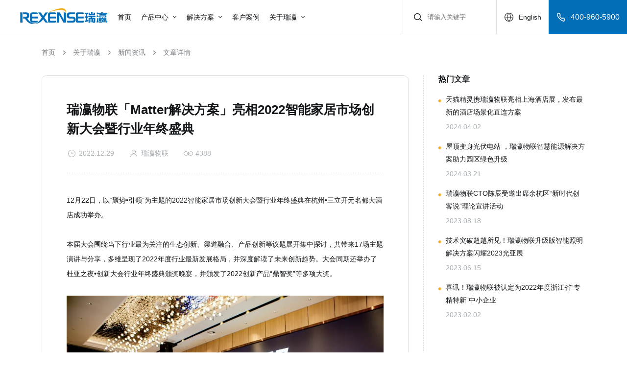

--- FILE ---
content_type: text/html; charset=utf-8
request_url: https://www.rexense.cn/news_cont_33_1562.html
body_size: 10441
content:


<!DOCTYPE html>
<html lang="zh-cn">

<head>
    <title>瑞瀛物联「Matter解决方案」亮相2022智能家居市场创新大会暨行业年终盛典-新闻资讯 - 瑞瀛物联</title>
    <meta name="keywords" content="瑞瀛物联,全屋智能系统,Zigbee模块,Zigbee模组,智能Zigbee网关,Matter解决方案" />
    <meta name="description" content="瑞瀛物联作为IoT Mesh系统解决方案专家，受邀出席2022智能家居市场创新大会暨行业年终盛典，并现场展示了公司创新推出的Matter解决方案、Matter模组REX6BS245、嵌入式智能Zigbee网关（RG4510/4520）等产品和解决方案。" />
    <meta name="author" content="本站由杭州翰臣科技有限公司进行全程策划/页面设计/程序开发完成.24小时技术支持热线：400-999-3496——翰臣科技：https://www.68team.com/">
    <meta charset="UTF-8">
    <meta name="viewport" content="width=device-width, initial-scale=1.0, maximum-scale=1.0,minimum-scale=1.0,user-scalable=0">
    <meta name="renderer" content="webkit">
    <meta http-equiv="X-UA-Compatible" content="IE=edge,chrome=1">
	<meta name="referrer" content="never">
    <meta name="format-detection" content="telephone=no">
    <link rel="stylesheet" href="css/swiper.css">
    <link rel="stylesheet" href="css/animate.css">
    <link rel="stylesheet" href="css/style.css">
    <script>if (/msie (6.0|7.0|8.0|9.0)/i.test(navigator.userAgent)) { window.location.href = 'abandoned.html' }</script>
    <script charset="UTF-8" id="LA_COLLECT" src="//sdk.51.la/js-sdk-pro.min.js"></script>
<script>LA.init({id: "JtobmsBhjLQS8zXp",ck: "JtobmsBhjLQS8zXp"})</script>
</head>
<body ontouchstart>
    
<!-- 头部 -->
	<div class="hdbox">
		<!-- PC -->
		<div class="head clearfix ">
			<div class="hlt">
				<a href="index.html" class="logo">
					<img src="images/logo.png" alt="瑞瀛">
				</a>
				<ul class="ul1">
					<li>
						<div class="ltop">
							<a title="www.rexense.cn" href="index.html">首页</a>
						</div>
					</li>
					<li>
						<div class="ltop">
							<a href="products.html">产品中心</a>
							<s></s>
						</div>
						<div class="lbtm lbtm_cp">
							<div class="box">
								<div class="lox">
									<dl>
										
										<dd>
											<a href="products_50.html" class="dtop f_16 fbd">
												<div class="ico">
													<img src="/images/h_6.png" alt="无线模组">
												</div>
												<div class="wz">
													无线模组
													
													<div class="hot"></div>
													
												</div>
											</a>
											<div class="dbtm">
												
												<a href="products_50.html#d1">
													<div class="wz">智能电工
														
													<div class="hot"></div>
													
													</div></a>
												
												<a href="products_50.html#d2">
													<div class="wz">智能传感
														
													</div></a>
												
												<a href="products_50.html#d3">
													<div class="wz">智能照明
														
													</div></a>
												
												<a href="products_50.html#d4">
													<div class="wz">智慧能源
														
													<div class="new"></div>
													
													</div></a>
												
												<a href="products_50.html#d5">
													<div class="wz">更多
														
													</div></a>
												
											</div>
										</dd>
										
										<dd>
											<a href="products_51.html" class="dtop f_16 fbd">
												<div class="ico">
													<img src="/images/h_7.png" alt="智能网关">
												</div>
												<div class="wz">
													智能网关
													
													<div class="hot"></div>
													
												</div>
											</a>
											<div class="dbtm">
												
												<a href="product_cont_51_1318.html">
													<div class="wz">入墙式网关（PoE+）
														
													</div></a>
												
												<a href="product_cont_51_1319.html">
													<div class="wz">入墙式网关（220V）
														
													</div></a>
												
												<a href="product_cont_51_1737.html">
													<div class="wz">桌面式网关 RG4100
														
													</div></a>
												
												<a href="product_cont_51_1819.html">
													<div class="wz">桌面式网关 RG5100
														
													</div></a>
												
												<a href="product_cont_51_1740.html">
													<div class="wz">网关核心板
														
													</div></a>
												
											</div>
										</dd>
										
										<dd>
											<a href="products_52.html" class="dtop f_16 fbd">
												<div class="ico">
													<img src="/images/h_8.png" alt="生态设备">
												</div>
												<div class="wz">
													生态设备
													
												</div>
											</a>
											<div class="dbtm">
												
												<a href="products_52.html#d1">
													<div class="wz">负载监控
														
													</div></a>
												
												<a href="products_52.html#d2">
													<div class="wz">智能电工
														
													</div></a>
												
												<a href="products_52.html#d3">
													<div class="wz">智能传感
														
													</div></a>
												
												<a href="products_52.html#d4">
													<div class="wz">智能照明
														
													</div></a>
												
												<a href="products_52.html#d5">
													<div class="wz">更多
														
													</div></a>
												
											</div>
										</dd>
										
									</dl>
								</div>
							</div>
						</div>  
						
					</li>
					<li>
						<div class="ltop">
							<a>解决方案</a>
							<s></s>
						</div>
						<div class="lbtm">
							<div class="box">
								<div class="lox">
									<dl>
                                        
										
										<dd>
											<a href="cases_dg.html" class="dtop f_16 fbd">
												<div class="ico">
													<img src="/images/h_2.png" alt="智能电工">
												</div>
												<div class="wz">
													智能电工解决方案 
														
													<div class="hot"></div>
													
												</div> 
												 
											</a> 
											
											<div class="dbtm">
												
												<a href="cases_dg.html">
													<div class="wz">智能家居
														
													</div>
												</a>
												
												<a href="cases_dg.html">
													<div class="wz">智慧校园
														
													</div>
												</a>
												
												<a href="cases_dg.html">
													<div class="wz">智慧酒店
														
													</div>
												</a>
												
												<a href="cases_dg.html">
													<div class="wz">智慧办公
														
													</div>
												</a>
												
											</div>
											
										</dd>
										
										<dd>
											<a href="cases_cg.html" class="dtop f_16 fbd">
												<div class="ico">
													<img src="/images/h_3.png" alt="智能传感">
												</div>
												<div class="wz">
													智能传感解决方案 
														
												</div> 
												 
											</a> 
											
											<div class="dbtm">
												
												<a href="cases.html">
													<div class="wz">安防预警
														
													</div>
												</a>
												
												<a href="cases.html">
													<div class="wz">家居联动
														
													</div>
												</a>
												
												<a href="cases.html">
													<div class="wz">医疗看护
														
													</div>
												</a>
												
												<a href="cases.html">
													<div class="wz">环境监测
														
													</div>
												</a>
												
											</div>
											
										</dd>
										
										<dd>
											<a href="cases_ms.html" class="dtop f_16 fbd">
												<div class="ico">
													<img src="/images/h_4.png" alt="智能门锁">
												</div>
												<div class="wz">
													智能门锁解决方案 
														
												</div> 
												 
											</a> 
											
											<div class="dbtm">
												
												<a href="cases.html">
													<div class="wz">家居安防
														
													</div>
												</a>
												
												<a href="cases.html">
													<div class="wz">民宿管理
														
													</div>
												</a>
												
												<a href="cases.html">
													<div class="wz">智慧酒店
														
													</div>
												</a>
												
											</div>
											
										</dd>
										
										<dd>
											<a href="cases_car.html" class="dtop f_16 fbd">
												<div class="ico">
													<img src="/Upload/image/202403/20240322162353_7890.png" alt="天猫精灵智慧酒店Mesh直连">
												</div>
												<div class="wz">
													天猫精灵智慧酒店Mesh直连解决方案 
														
													<div class="new"></div>
													
												</div> 
												 
											</a> 
											
											<div class="dbtm">
												
												<a href="cases_car.html">
													<div class="wz">商业楼宇
														
													</div>
												</a>
												
												<a href="cases_car.html">
													<div class="wz">产业园区
														
													</div>
												</a>
												
												<a href="cases_car.html">
													<div class="wz">住宅小区
														
													</div>
												</a>
												
											</div>
											
										</dd>
										
										<dd>
											<a href="cases_mat.html" class="dtop f_16 fbd">
												<div class="ico">
													<img src="/images/h_5.png" alt="Matter">
												</div>
												<div class="wz">
													Matter解决方案 
														
												</div> 
												 
											</a> 
											
										</dd>
										
										<dd>
											<a href="cases_zn.html" class="dtop f_16 fbd">
												<div class="ico">
													<img src="/Upload/image/202304/20230404091421_3359.png" alt="智慧能源">
												</div>
												<div class="wz">
													智慧能源解决方案 
														
													<div class="new"></div>
													
												</div> 
												 
											</a> 
											
											<div class="dbtm">
												
												<a href="cases_zn.html">
													<div class="wz">屋顶光伏系统
														
													</div>
												</a>
												
												<a href="cases_zn.html">
													<div class="wz">大型光伏电站
														
													</div>
												</a>
												
												<a href="cases_zn.html">
													<div class="wz">公共建筑领域
														
													</div>
												</a>
												
												<a href="">
													<div class="wz">农/牧业领域
														
													</div>
												</a>
												
											</div>
											
										</dd>
										
										<dd>
											<a href="cases.html" class="dtop f_16 fbd">
												<div class="ico">
													<img src="/images/h_1.png" alt="智能通用照明">
												</div>
												<div class="wz">
													智能通用照明解决方案 
														
												</div> 
												 
											</a> 
											
											<div class="dbtm">
												
												<a href="cases_57.html">
													<div class="wz">家居照明
														
													</div>
												</a>
												
												<a href="cases_57.html">
													<div class="wz">装饰照明
														
													</div>
												</a>
												
												<a href="cases_57.html">
													<div class="wz">酒店照明
														
													</div>
												</a>
												
												<a href="cases_57.html">
													<div class="wz">庭院照明
														
													</div>
												</a>
												
											</div>
											
										</dd>
										
										<dd>
											<a href="cases_low.html" class="dtop f_16 fbd">
												<div class="ico">
													<img src="/Upload/image/202502/20250217104813_3322.png" alt="智慧低碳物联网空调/照明控制">
												</div>
												<div class="wz">
													智慧低碳物联网空调/照明控制解决方案 
														
												</div> 
												 
											</a> 
											
										</dd>
										
										
									</dl>
								</div>
							</div>
						</div>
					</li>
					<li>
						<div class="ltop">
							<a href="customer.html">客户案例</a>
						</div>
					</li>
					<li>
						<div class="ltop">
							<a>关于瑞瀛</a>
							<s></s>
						</div>
						<div class="lbtm lbtm2">
							<div class="box">
								<div class="lox">
									<dl>
										<dd>
											<a href="about.html" class="dtop f_16 fbd">
												瑞瀛简介
											</a>
										</dd>
										<dd>
											<a href="news.html" class="dtop f_16 fbd">
												新闻资讯
											</a>
										</dd>
										<dd>
											<a href="join.html" class="dtop f_16 fbd">
												加入我们
											</a>
										</dd>
										<dd>
											<a href="contact.html" class="dtop f_16 fbd">
												联系我们
											</a>
										</dd>
									</dl>
								</div>
							</div>
						</div>
					</li>
				</ul>
			</div>
			<div class="hrt alltime">
				<div class="ss">
					<a id="so_btn"></a>
					<input type="text" id="Keywords" placeholder="请输入关键字">
				</div>
				<a href="http://www.rexense.com/EN/" class="yy "><s></s>English</a>
				<a  class="dh f_18"><s></s> 400-960-5900</a>
			</div>
		</div>
		<!-- 手机端 -->
		<div class="mhead">
			<div class="box clearfix">
				<div class="menu">
				</div>
				<a href="index.html" class="logo"><img src="images/logo.png" alt="瑞瀛"></a>
				<a href="search.html" class="ss"></a>
			</div>
		</div>
		<!-- 手机导航 -->
		<div class="mnav ">
			<div class="hei alltime"></div>
			<div class="mbox ">
				<ul class="ul1">
					<li class="clearfix">
						<div class="ltop">
							<a href="index.html">首页 </a>
						</div>
					</li>
					<li class="clearfix">
						<div class="ltop">
							<a href="products.html">产品中心 </a> <span class="mann mej"></span>
						</div>
						<div class="lbtm">
							
							<a href="products_50.html">无线模组</a>
							
							<a href="products_51.html">智能网关</a>
							
							<a href="products_52.html">生态设备</a>
							
						</div>
					</li>
					<li class="clearfix lej">
						<div class="ltop">
							<a >解决方案  </a> <span class="mann mcp"></span>
						</div>
						
					</li>
					
					<li class="clearfix lej">
						<div class="ltop">
							<a href="customer.html">客户案例   </a> 
						</div>
						
					</li>
					<li class="clearfix lej">
						<div class="ltop">
							<a >关于瑞瀛   </a> <span class="mann mej"></span>
						</div>
						<div class="lbtm">
							<a href="about.html">瑞瀛简介</a>
							<a href="news.html">新闻资讯</a>
							<a href="join.html">加入我们</a>
							<a href="contact.html">联系我们</a>
						</div>
					</li>
					
					<li class="clearfix">
						<div class="ltop">
							<a href="http://www.rexense.com/EN/">EN </a>
						</div>
					</li>
					
				</ul>
				    
			</div>
		</div>
		<div class="mnav2 mnav2cp ">
			<div class="hei alltime"></div>
			<div class="mbox ">
				<dl class="clearfix dl1 ">
					
					<dd>
						<div class="dtop clearfix">
							<a href="cases_dg.html">智能电工解决方案</a>
							<span></span>
						</div>
						
						<div class="dbtm">
							
							<a href="cases_dg_173.html#d3">智能开关</a>
							
							<a href="cases_dg_174.html#d3">智能插座</a>
							
							<a href="cases_dg_175.html#d3">场景面板</a>
							
							<a href="cases_dg_176.html#d3">智能电机</a>
							
						</div>
						
					</dd>
					
					<dd>
						<div class="dtop clearfix">
							<a href="cases_cg.html">智能传感解决方案</a>
							<span></span>
						</div>
						
						<div class="dbtm">
							
							<a href="cases_cg_206.html#d3">环境传感器</a>
							
							<a href="cases_cg_207.html#d3">安防传感器</a>
							
						</div>
						
					</dd>
					
					<dd>
						<div class="dtop clearfix">
							<a href="cases_ms.html">智能门锁解决方案</a>
							<span></span>
						</div>
						
					</dd>
					
					<dd>
						<div class="dtop clearfix">
							<a href="cases_car.html">天猫精灵智慧酒店Mesh直连解决方案</a>
							<span></span>
						</div>
						
						<div class="dbtm">
							
							<a href="cases_car_1709.html#d6">天猫精灵直联</a>
							
						</div>
						
					</dd>
					
					<dd>
						<div class="dtop clearfix">
							<a href="cases_mat.html">Matter解决方案</a>
							<span></span>
						</div>
						
					</dd>
					
					<dd>
						<div class="dtop clearfix">
							<a href="cases_zn.html">智慧能源解决方案</a>
							<span></span>
						</div>
						
					</dd>
					
					<dd>
						<div class="dtop clearfix">
							<a href="cases.html">智能通用照明解决方案</a>
							<span></span>
						</div>
						
						<div class="dbtm">
							
							<a href="cases_62.html#d6">光源</a>
							
							<a href="cases_159.html#d6">灯具</a>
							
							<a href="cases_160.html#d6">照明驱动</a>
							
							<a href="cases_161.html#d6">照明遥控器</a>
							
						</div>
						
					</dd>
					
					<dd>
						<div class="dtop clearfix">
							<a href="cases_low.html">智慧低碳物联网空调/照明控制解决方案</a>
							<span></span>
						</div>
						
					</dd>
					
				</dl>
			</div>
		</div>


	</div>
	<!-- 右侧 -->
	<div class="right alltime2">
		<ul class="ul1">
			<li>
				<a href='tel:400-960-5900'>
					<img src="images/r_1.png" alt="瑞瀛">
				</a>
				<div class="dh fbd f_16">
					400-960-5900
				</div>
			</li>
			<li>
				<a href="contact.html#d2">
					<img src="images/r_2.png" alt="瑞瀛">
				</a>
				<div class="dh fbd f_16" style="font-size: 14px;">
					提交您的需求
				</div>
			</li>   
			<li>
				<a>
					<img src="images/r_3.png" alt="瑞瀛">
				</a>
				<div class="ewm">
					<img src="/Upload/image/202211/20221118123742_0917.png" alt="瑞瀛">
				</div>
			</li>
		</ul>
		<div class="top"></div>
	</div>
<script src="../js/jquery-3.5.1.min.js"></script>
<script type="text/javascript">
    $('#Keywords').bind('keyup', function (event) {
        if (event.keyCode == "13") {
            var key = $('#Keywords').val();
            console.log(key);
            if (key != '') {
                location.href = 'search.html?key=' + key;
            } else {
                location.href = 'search.html';
            }
        }
    })
    $("#so_btn").click(function () {
        var key = $('#Keywords').val();
        if (key != '') {
            location.href = 'search.html?key=' + key;
        } else {
            location.href = 'search.html';
        }
    });
</script>
    <!-- 内容 -->
	<div class="a_dw" id="d1"></div>
	<div class="new1 prc1 newc1 ceng">
		<div class="box">
			<div class="pnav wow fadeInUp">
				<a href="index.html">首页</a>
				<s></s>
				<a href="about.html">关于瑞瀛</a>
				<s></s>
				<a href="news.html">新闻资讯</a> 
				<s></s>
				<a href="news_cont_33_1562.html">文章详情</a>
			</div>
			<div class="nox">
				<div class="nlt2 wow fadeInUp">
					<div class="nlox">
						<div class="tt f_28 fbd">瑞瀛物联「Matter解决方案」亮相2022智能家居市场创新大会暨行业年终盛典</div>
						<div class="tc">
							<div class="day">2022.12.29</div>
							<div class="ry">瑞瀛物联</div>
							<div class="yan">4388</div>
						</div>
						<div class="ntc f_16">
							<p>12月22日，以“聚势•引领”为主题的2022智能家居市场创新大会暨行业年终盛典在杭州•三立开元名都大酒店成功举办。</p><p><br/></p><p>本届大会围绕当下行业最为关注的生态创新、渠道融合、产品创新等议题展开集中探讨，共带来17场主题演讲与分享，多维呈现了2022年度行业最新发展格局，并深度解读了未来创新趋势。大会同期还举办了杜亚之夜•创新大会行业年终盛典颁奖晚宴，并颁发了2022创新产品“鼎智奖”等多项大奖。</p><p><br/></p><p style="text-align: center;"><img src="/upload/image/202301051844097076.jpg" _src="/upload/image/202301051844097076.jpg" title="微信图片_20230105184204.jpg" alt="微信图片_20230105184204.jpg"/><img src="/upload/image/202301051844303261.jpg" title="" _src="/upload/image/202301051844303261.jpg" alt="微信图片_20230105184234.jpg"/></p><p><br/></p><p>创新产品方案，亮相大会舞台</p><p><br/></p><p>瑞瀛物联作为IoT Mesh系统解决方案专家，受邀出席本次大会，并现场展示了公司创新推出的Matter解决方案、Matter模组REX6BS245、嵌入式智能Zigbee网关（RG4510/4520）等产品和解决方案，受到与会嘉宾广泛关注。</p><p><br/></p><p style="text-align: center;"><img src="/upload/image/202301051844498632.jpg" title="" _src="/upload/image/202301051844498632.jpg" alt="微信图片_20230105184247.jpg"/></p><p><br/></p><p>会上，瑞瀛物联产品总监潘骁现场发表了《瑞瀛Matter解决方案助力智能行业互联升级》主题演讲。据潘骁介绍，依托在IoT Mesh领域十余年深厚技术储备和丰富行业应用经验，瑞瀛创新打造的Matter解决方案，支持Matter over Thread与Matter over Wi-Fi，方案具备高鲁棒、高性能、高可靠、快速落地等突出优势，可帮助智能家居、智能照明等行业客户快速且低成本落地可商用的Matter产品，抢占Matter时代先发优势。</p><p><br/></p><p style="text-align: center;"><img src="/upload/image/202301051845068762.jpg" title="" _src="/upload/image/202301051845068762.jpg" alt="微信图片_20230105184303.jpg"/></p><p><br/></p><p>潘骁表示，Matter使用由Zigbee 3.0应用层衍生而来的统一应用层协议，与Zigbee 3.0具有极高相似性。瑞瀛深耕Zigbee十余年，拥有丰富的全品类智能设备开发落地经验，瑞瀛Matter解决方案可帮助客户快速将电工、传感、照明等Zigbee 3.0品类方案升级为Matter产品方案，提升产品价值和竞争力。</p><p><br/></p><p><img src="/upload/image/202301051845211923.jpg" title="" _src="/upload/image/202301051845211923.jpg" alt="微信图片_20230105184323.jpg"/></p><p><br/></p><p>创新产品大奖，彰显不凡实力</p><p><br/></p><p>在大会当晚的颁奖晚宴上，瑞瀛今年新推出的嵌入式智能Zigbee网关（RG4510/4520）凭借出色的产品设计、优异的性能表现、过硬的工艺品质，赢得主委会专家一致好评，斩获2022年度创新产品“鼎智奖”，彰显不凡实力！</p><p><br/></p><p><img src="/upload/image/202301051845411151.jpg" title="" _src="/upload/image/202301051845411151.jpg" alt="微信图片_20230105184344.jpg"/></p><p><img src="/upload/image/202301051846043205.jpg" title="" _src="/upload/image/202301051846043205.jpg" alt="微信图片_20230105184355.jpg"/></p><p><br/></p><p>新产品、新方案、新客户、新荣誉……一天的年终盛典大会仿佛是对瑞瀛过往一年累累硕果的一次盘点和检阅。展望2023，瑞瀛将继续专注IoT Mesh硬核技术研发，以更多创新产品和解决方案，为行业智能化发展不断创造价值！</p>
						</div>
						<div class="nbtm">
							<div class="nblt f_16">
								<a href= "news_cont_33_1568.html">上一篇：喜讯！瑞瀛物联正式成为中国照明电器协会会员单位</a>
								<a href="news_cont_33_1563.html" >下一篇：瑞瀛物联「嵌入式智能Zigbee网关」斩获2022年度创新产品“鼎智奖”！</a>
							</div>
							<div class="nbrt">
								<a href="news_33.html" class="more more_h f_16  "  data-wow-delay="400ms">
									返回列表 <s></s>
								</a>
							</div>

						</div>
					</div>
				</div>

				<div class="nrt ">
					<div class="tt f_18 fbd wow fadeInUp">热门文章</div>
					
					<a href="news_cont_34_1790.html" class="wow fadeInUp">
						<div class="att f_16">
							天猫精灵携瑞瀛物联亮相上海酒店展，发布最新的酒店场景化直连方案
						</div>
						<div class="day">
							2024.04.02
						</div>
					</a>
					
					<a href="news_cont_33_1789.html" class="wow fadeInUp">
						<div class="att f_16">
							屋顶变身光伏电站 ，瑞瀛物联智慧能源解决方案助力园区绿色升级
						</div>
						<div class="day">
							2024.03.21
						</div>
					</a>
					
					<a href="news_cont_33_1693.html" class="wow fadeInUp">
						<div class="att f_16">
							瑞瀛物联CTO陈辰受邀出席余杭区“新时代创客说”理论宣讲活动
						</div>
						<div class="day">
							2023.08.18
						</div>
					</a>
					
					<a href="news_cont_34_1661.html" class="wow fadeInUp">
						<div class="att f_16">
							技术突破超越所见！瑞瀛物联升级版智能照明解决方案闪耀2023光亚展
						</div>
						<div class="day">
							2023.06.15
						</div>
					</a>
					
					<a href="news_cont_33_1573.html" class="wow fadeInUp">
						<div class="att f_16">
							喜讯！瑞瀛物联被认定为2022年度浙江省“专精特新”中小企业
						</div>
						<div class="day">
							2023.02.02
						</div>
					</a>
					
					<a href="news_cont_33_1873.html" class="wow fadeInUp">
						<div class="att f_16">
							瑞瀛×天猫精灵酒店蓝牙直连方案：零布线改造优势再升级，赋能智慧旅居新标杆
						</div>
						<div class="day">
							2025.04.28
						</div>
					</a>
					
					<a href="news_cont_33_1743.html" class="wow fadeInUp">
						<div class="att f_16">
							技术交流 | 阳光电源来访瑞瀛物联，共同探讨智慧能源解决方案
						</div>
						<div class="day">
							2023.12.01
						</div>
					</a>
					
					<a href="news_cont_34_1742.html" class="wow fadeInUp">
						<div class="att f_16">
							最高降本50%！瑞瀛物联国产方案助力全屋智能应用加速落地
						</div>
						<div class="day">
							2023.11.29
						</div>
					</a>
					
					<a href="news_cont_33_1669.html" class="wow fadeInUp">
						<div class="att f_16">
							瑞瀛升级智能通用照明解决方案，助力照企出海抢占市场！
						</div>
						<div class="day">
							2023.07.20
						</div>
					</a>
					
					<a href="news_cont_33_1655.html" class="wow fadeInUp">
						<div class="att f_16">
							瑞瀛智能照明解决方案，助力快速融入三方生态
						</div>
						<div class="day">
							2023.05.29
						</div>
					</a>
					
					<a href="news_cont_33_1568.html" class="wow fadeInUp">
						<div class="att f_16">
							喜讯！瑞瀛物联正式成为中国照明电器协会会员单位
						</div>
						<div class="day">
							2023.01.30
						</div>
					</a>
					
					<a href="news_cont_33_1563.html" class="wow fadeInUp">
						<div class="att f_16">
							瑞瀛物联「嵌入式智能Zigbee网关」斩获2022年度创新产品“鼎智奖”！
						</div>
						<div class="day">
							2022.12.29
						</div>
					</a>
					
					<a href="news_cont_33_1562.html" class="wow fadeInUp">
						<div class="att f_16">
							瑞瀛物联「Matter解决方案」亮相2022智能家居市场创新大会暨行业年终盛典
						</div>
						<div class="day">
							2022.12.29
						</div>
					</a>
					
					<a href="news_cont_33_1262.html" class="wow fadeInUp">
						<div class="att f_16">
							瑞瀛物联吕勇博士受邀出席浙江省科技创新大会
						</div>
						<div class="day">
							2022.07.14
						</div>
					</a>
					
					<a href="news_cont_33_1261.html" class="wow fadeInUp">
						<div class="att f_16">
							11000余块电视屏，全天16次滚动播出！瑞瀛物联宣传片亮相杭城
						</div>
						<div class="day">
							2022.06.29
						</div>
					</a>
					
					 
					<div class="xian"></div>
					<div class="tt f_18 fbd wow fadeInUp">关注我们</div>
					<div class="tc  wow fadeInUp">
						<div class="img">
							<img src="/Upload/image/202211/20221124200644_4267.jpeg" alt="瑞瀛">
						</div>
						<div class="txt">
							<div class="rtt f_16 fbd">了解更多瑞瀛动态</div>
							<div class="rtc f_12">
								最新资讯，随时掌握
							</div>
						</div>
					</div>  

				</div>



			</div>
		</div>
	</div>
	 <div class="i8" style="background-image:url(/Upload/image/202211/20221117111847_6543.jpeg)">
		<div class="box">
			<div class="tt f_40 fbd wow fadeInUp">与瑞瀛携手开启智能化之旅</div>
			<div class="gd alltime2 wow fadeInUp"  data-wow-delay="200ms ">
                
				<a href="contact.html#d2" class="more more_h f_16 fbd">
                    立即联系我们 <s></s>
				</a>
			</div>
		</div>
	</div>  
    
<!-- 底部 -->
	
	<div class="footer">
		<div class="box">  
			<div class="footer1">
				<ul class="ul1 ul2 f_16">
					<li>
						<div class="f_18 fbd ltop">产品中心</div>
						<div class="lbtm">
							
							<a href="products_50.html">无线模组</a>
							
							<a href="products_51.html">智能网关</a>
							
							<a href="products_52.html">生态设备</a>
							
						</div>
					</li>
					<li>
						<div class="f_18 fbd ltop">解决方案</div>
						<div class="lbtm">
							
							<a href="cases_dg.html">智能电工</a>
							
							<a href="cases_cg.html">智能传感</a>
							
							<a href="cases_ms.html">智能门锁</a>
							
							<a href="cases_car.html">天猫精灵智慧酒店Mesh直连</a>
							
							<a href="cases_mat.html">Matter</a>
							
							<a href="cases_zn.html">智慧能源</a>
							
							<a href="cases.html">智能通用照明</a>
							
							<a href="cases_low.html">智慧低碳物联网空调/照明控制</a>
							
						</div>
					</li>
					<li>
						<div class="f_18 fbd ltop">关于瑞瀛</div>
						<div class="lbtm">
							<a href="about.html">瑞瀛简介</a>
							<a href="customer.html">客户案例</a>
							<a href="news.html">新闻资讯</a>
							<a href="join.html">加入我们</a>
							<a href="contact.html">联系我们</a>
						</div>
					</li>
				</ul>
				
				<div class="flt">
					<div class="ftt f_16">全国统一服务热线</div>
					
					<a style='pointer-events: none;'  class="dh f_24 fbd" >400-960-5900</a>
					
					<a style='pointer-events: none;'  class="a">咨询邮箱：marketing@rexense.com</a>
					
					<a style='pointer-events: none;'  class="a">总部地址：浙江省杭州市余杭区龙舟路6号4幢6层</a>
					
				</div>
				<div class="xian"></div>
				<ul class="ul1 f_16">
					<li>
						<div class="f_18 fbd ltop">产品中心</div>
						<div class="lbtm">
							
							<a href="products_50.html">无线模组</a>
							
							<a href="products_51.html">智能网关</a>
							
							<a href="products_52.html">生态设备</a>
							
						</div>
					</li>
					<li>
						<div class="f_18 fbd ltop">解决方案</div>
						<div class="lbtm">
							
							<a href="cases_dg.html">智能电工</a>
							
							<a href="cases_cg.html">智能传感</a>
							
							<a href="cases_ms.html">智能门锁</a>
							
							<a href="cases_car.html">天猫精灵智慧酒店Mesh直连</a>
							
							<a href="cases_mat.html">Matter</a>
							
							<a href="cases_zn.html">智慧能源</a>
							
							<a href="cases.html">智能通用照明</a>
							
							<a href="cases_low.html">智慧低碳物联网空调/照明控制</a>
							
						</div>
						
					</li>
					<li>
						<div class="f_18 fbd ltop">关于瑞瀛</div>
						<div class="lbtm">
							<a href="about.html">瑞瀛简介</a>
							<a href="customer.html">客户案例</a>
							<a href="news.html">新闻资讯</a>
							<a href="join.html">加入我们</a>
							<a href="contact.html">联系我们</a>
						</div>
					</li>
				</ul>
				<div class="xian"></div>
				<div class="frt">
					<a href="index.html" class="logo"><img src="images/logo.png" alt="瑞瀛"></a>
					<div class="ftm f_16">
						关注我们
						<img src="/Upload/image/202211/20221115201456_7438.jpeg" alt="瑞瀛">
					</div>
				</div>
			</div>

			<div class="footer2">
				<div class="flt">
					<span class="a">Copyright © 2026  </span>
					<span class="a">浙江瑞瀛物联科技有限公司</span>
					<span class="a">All rights reserved.</span>
					<a class="a" href="https://beian.miit.gov.cn" target="_blank" rel="nofollow">浙ICP备11045734号-1</a>
					<a class="a" href="https://v6.51.la/s/GgI3zhZiZpzKvuo" target="_blank" >数据统计</a>
					<a class="a" href="map.html" >网站地图</a>
					<div class="a"></div>
				</div>  
				
			</div>
		</div>
	</div>
	<script type='text/javascript' src='js/jquery-3.5.1.min.js'></script>  
	<script type='text/javascript' src='js/swiper.min.js'></script>
  	<script type='text/javascript' src='js/wow.min.js'></script>
  	<script type="text/javascript" src="js/jquery.waypoints.min.js"></script> 
  	<script type="text/javascript" src="js/jquery.countup.min.js"></script> 
	<script type='text/javascript' src='js/JR.js'></script>
</body>
</html>


--- FILE ---
content_type: text/css
request_url: https://www.rexense.cn/css/style.css
body_size: 21198
content:
/* 前端白明明 */

*,*:before,*:after {-webkit-box-sizing: border-box;-moz-box-sizing: border-box;box-sizing: border-box;-webkit-text-stroke: 0px #000;}

*{ margin:0; padding:0;}

body { -webkit-tap-highlight-color: rgba(0, 0, 0, 0);margin:0 auto;overflow-x:hidden;  min-width: 1150px;position: relative;padding: 70px 0 0  ; width: 100%;color: #14171a;font-family:'微软雅黑', Arial, Helvetica, sans-serif, Microsoft Yahei; font-size:14px;  line-height:1;background: #fff;}


html.act{overflow: hidden;width: 100%;height: 100vh;}

ul,ul li,ol li,tr td,dl,dd{ list-style-type:none; margin:0; padding:0; }

.clearfix:after{content: " "; display: block; height:0; clear:both; visibility: hidden;}

.clearfix { *zoom:1; }

a{display: inline-block; text-decoration:none; cursor:pointer; -webkit-transition: all .5s; -moz-transition: all .5s; transition: all .5s;color: #14171a;}

textarea,select{ outline:none;  color:#666; font-size:14px; width:100%;}

img{border:none;display: block;max-width: 100%;}

img[src=""]{opacity: 0;}

.gdt::-webkit-scrollbar{ width:4px;height: 1px;}

.gdt::-webkit-scrollbar-thumb{ background:#000;}

.gdt::-webkit-scrollbar-track{ background:#eee;} 

.f_12{ font-size:12px; }

.f_14{ font-size:14px; }

.f_16{ font-size:14px; }

.f_18{ font-size:18px; }

.f_20{ font-size:20px; }

.f_22{font-size: 22px;}

.f_24{ font-size:24px; }

.f_26{ font-size:26px; }

.f_28{ font-size:28px; }

.f_30{ font-size:30px; }

.f_32{ font-size:32px; }

.f_34{ font-size:34px; }

.f_36{ font-size:36px; }

.f_38{ font-size:38px; }

.f_40{font-size: 40px;}

.f_46{font-size: 46px;}

/*分页*/

/*分页*/

.page1{ text-align:center; height: 32px;margin:   0;text-align: center;display: flex;justify-content: center;}

.page1 span a{display: block;  color:#999;  width: 32px;height: 32px; text-decoration:none;font-size: 14px;border-radius: 2px;}

.page1 span  a:hover ,.page1 span.current a{ background:#1a6eb2;color:#fff;}

.page1 span{margin:0 10px;display: inline-block; line-height: 32px; color:#999;}

.page1 span input{display: block;width: 40px;height: 32px;border: 1px solid #e2e6f1;border-radius: 2px;outline: none;text-align: center;background:rgba(0, 0, 0, 0) ;}

.page1 span a.pre{background: #fff  url(../images/r_sj_hei.png?id=1)  center no-repeat; position: relative; width: 32px;height: 32px; transform: rotate(180deg);-webkit-transform: rotate(180deg);border: 1px solid #e2e6f1;border-radius: 2px;}

.page1 span a.pre:hover{background: #1a6eb2 url(../images/r_sj_hua.png?id=1)  center no-repeat;opacity: 1;border: 1px solid #1a6eb2;}

.page1 span a.nex{background: #fff url(../images/r_sj_hei.png?id=1)  center no-repeat;position: relative; width: 32px;height: 32px; border: 1px solid #e2e6f1;border-radius: 2px;}

.page1 span a.nex:hover{background: #1a6eb2 url(../images/r_sj_hua.png?id=1)  center no-repeat;opacity: 1;border: 1px solid #1a6eb2;}

.page2{width: 120px;height: 40px;background: #1a6eb2;color: #fff;display: block;margin: 0 auto;line-height: 40px;display: none;text-align: center;}

.a_dw{position: relative;top: -100px;}

.box {max-width:1360px;min-width: 1360px;width:90%; margin: 0 auto; position: relative; -webkit-transition: all .5s; -moz-transition: all .5s; transition: all .5s;box-sizing: border-box;}

.alltime2,.alltime2 *{-webkit-transition: all .4s cubic-bezier(.4,0,.2,1); -moz-transition: all .4s cubic-bezier(.4,0,.2,1); transition: all .4s cubic-bezier(.4,0,.2,1);}

.alltime,.alltime *{-webkit-transition: all .4s cubic-bezier(.4,0,.2,1); -moz-transition: all .4s cubic-bezier(.4,0,.2,1); transition: all .4s cubic-bezier(.4,0,.2,1);}

.wow{opacity: 0;}

.wow1{opacity: 1;}

.fbd{font-weight: bold;}



/* 头部 */

.head{position: fixed;width: 100%;background: #fff;top: 0;left: 0;z-index: 9;height: 70px;padding-left: 40px;border-bottom: 1px solid #dcdee0;}

.head .hlt{float: left;display: flex;align-items: center;height: 100%;}

.head .hlt .logo{display: block;height: 32px;position: relative;top: -2px;}

.head .hlt .logo img{height: 100%;}

.head .hlt .ul1{display: flex;height: 100%;}

.head .hlt .ul1 li{margin-left: 50px;height: 100%;}

.head .hlt .ul1 li .ltop{display: flex;height: 100%;align-items: center;background: #fff;position: relative;z-index: 9;}

.head .hlt .ul1 li .ltop s{display: block;width: 9px;height: 9px;background: url(../images/jt_xia.png?id=1) center no-repeat;margin-left: 8px;}

.head .hrt{float: right;display: flex;align-items: center;height: 100%;}

.head .hrt .ss{display: flex;padding: 0 20px;height: 100%;border-left: 1px solid #dcdee0;border-right: 1px solid #dcdee0;}

.head .hrt .ss a{display: block;width: 30px;height: 100%;background: url(../images/ss_hei.png?id=1) center left no-repeat;}

.head .hrt .ss input{display: block;width: 190px;outline: none;border: 0;}

.head .hrt .ss a:hover{background: url(../images/ss_lan.png?id=1) center left no-repeat;}

.head .hrt .yy{padding: 0 30px;display: flex;align-items: center;font-family: arial;height: 100%;}

.head .hrt .yy s{display: block;width: 20px;height: 20px;background: url(../images/yy_hei.png?id=1) center no-repeat;margin-right: 10px;}

.head .hrt .yy:hover{color: #036eb8;}

.head .hrt .yy:hover s{background: url(../images/yy_lan.png?id=1) center no-repeat;}

.head .hrt .dh{padding: 0 30px;display: flex;align-items: center;font-family: arial;background: #036eb8;color: #fff;height: 71px;cursor: context-menu;}

.head .hrt .dh s{display: block;width: 20px;height: 20px;background: url(../images/dh_bai.png?id=1) center no-repeat;margin-right: 10px;}


.head .hlt .ul1 li{position: relative;}

.head .hlt .ul1 li .lbtm{position: absolute;left: -20px;top: 70px;background: #fff;padding: 40px  30px 10px;width: 580px;z-index: 8;border: 1px solid #eee;display: none;border-top: 0;}

.head .hlt .ul1 li .lbtm .box{min-width: 100px;width: 100%;}

.head .hlt .ul1 li .lbtm .lox dl{display: block;}

.head .hlt .ul1 li .lbtm .lox dl dd{width: 100%;margin-bottom: 35px;}

.head .hlt .ul1 li .lbtm .lox dl dd .dtop{display: flex;align-items: center;font-size: 16px;font-weight: normal;line-height: 20px;}

.head .hlt .ul1 li .lbtm .lox dl dd .dtop .ico{display: block;margin-right: 10px;width: 20px;}

.head .hlt .ul1 li .lbtm .lox dl dd .dtop .wz{position: relative;color: #036eb8;}

.head .hlt .ul1 li .lbtm .lox dl dd .hot{position: absolute;top: -10px;left: calc(100% + 5px);width: 32px;height: 12px;background: url(../images/hot2.png?id=1) center no-repeat;}

.head .hlt .ul1 li .lbtm .lox dl dd .new{position: absolute;top: -10px;left: calc(100% + 5px);width: 32px;height: 12px;background: url(../images/new2.png?id=1) center no-repeat;}

.head .hlt .ul1 li .lbtm .lox dl dd .dbtm{display: flex;flex-wrap: wrap;width: calc(100% - 30px);margin-left: 30px;border-bottom: 1px solid #ddd;padding: 20px 0 10px;}

.head .hlt .ul1 li .lbtm .lox dl dd .dbtm a{display: flex;color: #475059; margin:  0 60px 20px 0;}

.head .hlt .ul1 li .lbtm .lox dl dd .dbtm a:last-child{margin-right: 0;}

.head .hlt .ul1 li .lbtm .lox dl dd .dbtm a .wz{position: relative;}

.head .hlt .ul1 li .lbtm .lox dl dd a:hover{color: #036eb8;}

.head .hlt .ul1 li:nth-child(3) .lbtm .lox dl dd:nth-child(4){position: relative;}

.head .hlt .ul1 li:nth-child(3) .lbtm .lox dl dd:nth-child(4)::after{ display: 'none';width: calc(100% - 30px);height: 1px;background: #ddd;margin: 30px 0 0 30px;}

.head .hlt .ul1 li:nth-child(2) .lbtm .lox dl dd:last-child{margin-bottom: 0;}




.head .hlt .ul1 li:hover .ltop a{color: #036eb8;}

.head .hlt .ul1 li:hover .ltop s{transform: rotate(180deg);-webkit-transform: rotate(180deg);}

.head .hlt .ul1 li .lbtm2{padding: 10px  ;width: calc(100% + 40px);display: none;}

.head .hlt .ul1 li .lbtm2 .box{min-width: 80px;}

.head .hlt .ul1 li .lbtm2 .lox dl dd{border-bottom: 1px solid #ddd;padding: 10px 0;width: 100%;margin-bottom: 0;}

.head .hlt .ul1 li .lbtm2 .lox dl dd:last-child{margin-bottom: 0;border: 0;}

.head .hlt .ul1 li .lbtm2 .lox dl dd .dtop{display: block;width: 100%;text-align: center;font-size: 14px;}



.head .hlt .ul1 li .lbtm_cp .lox dl dd:nth-child(3) .dbtm{border: 0;}


.pd80{padding: 80px 0;position: relative;z-index: 2;background: #fff;}



/* 首页 */

.i1zw{position: relative;z-index: -1;}

.i1zw img{display: block;width: 100%;}

.i1{position: fixed;top: 70px;left: 0;z-index: 1;width: 100%;}

.i1 img{display: block;width: 100%;}

.i1 .swiper1{}

.i1 .swiper1 .swiper-slide{}

.i1 .swiper1 .swiper-slide .sbox{position: relative;overflow: hidden;}

.i1 .swiper1 .swiper-slide .sbox img{display: block;width: 100%;}

.i1 .swiper1 .swiper-slide .sbox .mimg{display: none;}

.i1 .swiper1 .swiper-slide .sbox .txt{position: absolute;width: 100%;left: 0;top: 50%;transform: translateY(-50%);-webkit-transform: translateY(-50%);color: #fff;line-height: 1.75;}

.i1 .swiper1 .swiper-slide .sbox .txt .itc{margin: 10px 0 30px;}

.i1 .swiper1 .swiper-slide .sbox .txt .dh{position: relative;left: 50px;opacity: 0;}

.i1 .swiper1 .ceng{width: 100%;position: absolute;left: 0;bottom: 40px;z-index: 3;}

.i1 .swiper1 .ceng .pagination1{}

.i1 .swiper1 .ceng .pagination1 span{width: 40px;height: 3px;border-radius: 0;opacity: 1;margin-right: 10px;background: #a4abb7;}

.i1 .swiper1 .ceng .pagination1 span.swiper-pagination-bullet-active{background: #036eb8;}

.i1 .swiper1 .swiper-slide-active .sbox .txt .dh{left: 0;opacity: 1;transition-delay: 0.5s;-webkit-transition-delay: 0.5s;}

.i1 .swiper1 .swiper-slide-active .sbox .txt .dh2{transition-delay: .7s;-webkit-transition-delay: .7s;}

.i1 .swiper1 .swiper-slide-active .sbox .txt .dh3{transition-delay: .9s;-webkit-transition-delay: .9s;}

.i1 .swiper1.one-swiping .pagination1 {display: none;}


.i2{background: #f5f6f7;}

.i2 .tt{text-align: center;line-height: 1.5;}

.i2 .ibtm{margin-top: 40px;position: relative;}

.i2 .ibtm .btn{width: 40px;height: 40px;background: rgba(0, 0, 0, 0) url(../images/jtr_lan.png?id=1) center no-repeat;border: 1px solid #036eb8;border-radius: 50%;position: absolute;top: 50%;right: -85px;cursor: pointer;margin-top: -20px;}

.i2 .ibtm .prev2{left: -85px;transform: rotate(180deg);-webkit-transform: rotate(180deg);}

.i2 .ibtm .btn:hover{background: #036eb8 url(../images/jtr_bai.png?id=1) center no-repeat;}

.i2 .ibtm .swiper2{}

.i2 .ibtm .swiper2 .swiper-slide{padding: 20px 10px;height: auto;}

.i2 .ibtm .swiper2 .swiper-slide .sbox{background: url(../images/in_1_0.jpg) center no-repeat;background-size: cover;width: 100%;height: 100%; padding: 50px 40px;border-radius: 10px;overflow: hidden;text-align: justify;position: relative;top: 0px;}

.i2 .ibtm .swiper2 .swiper-slide .sbox .ico{width: 40px;}

.i2 .ibtm .swiper2 .swiper-slide .sbox .stt{line-height: 1.5;margin: 15px 0 20px;font-weight: bold;}

.i2 .ibtm .swiper2 .swiper-slide .sbox .stc{line-height: 26px;}

.i2 .ibtm .swiper2 .swiper-slide .sbox .xian{display: block;width: 100%;height: 0px;background: #036eb8;position: absolute;left: 0;bottom: 0;}

.i2 .ibtm .swiper2 .swiper-slide .sbox:hover,.i2 .ibtm .swiper2 .swiper-slide.act .sbox{background: url(../images/in_1_1.jpg) center no-repeat;background-size: cover;-moz-box-shadow:1px 1px 15px #ccc; -webkit-box-shadow:1px 1px 15px #ccc; box-shadow:1px 1px 15px #ccc;top: -10px;}

.i2 .ibtm .swiper2 .swiper-slide .sbox:hover .xian,.i2 .ibtm .swiper2 .swiper-slide.act .sbox .xian{height: 9px;}

.i2 .ibtm .swiper2 .swiper-slide .sbox:hover .stt,.i2 .ibtm .swiper2 .swiper-slide.act .sbox .stt{color: #036eb8;}

.i2 .ibtm .swiper2 .swiper-slide:nth-child(2) .sbox:hover,.i2 .ibtm .swiper2 .swiper-slide:nth-child(2).act .sbox{background: url(../images/in_1_2.jpg) center no-repeat;background-size: cover;-moz-box-shadow:1px 1px 15px #ccc; -webkit-box-shadow:1px 1px 15px #ccc; box-shadow:1px 1px 15px #ccc;top: -10px;}

.i2 .ibtm .swiper2 .swiper-slide:nth-child(3) .sbox:hover,.i2 .ibtm .swiper2 .swiper-slide:nth-child(3).act .sbox{background: url(../images/in_1_3.jpg) center no-repeat;background-size: cover;-moz-box-shadow:1px 1px 15px #ccc; -webkit-box-shadow:1px 1px 15px #ccc; box-shadow:1px 1px 15px #ccc;top: -10px;}

.i3{}


.i3 .tt{text-align: center;line-height: 1.5;}

.i3 .tc{display: flex;justify-content: center;margin: 20px 0 30px;}

.i3 .tc a{display: flex;justify-content: center;color: #f7b117;align-items: center;}

.i3 .tc a s{display: block;width: 9px;height: 9px;background: url(../images/jtr_huang.png?id=1) center no-repeat;margin-left: 10px;}

.i3 .tc a:hover{color: #036eb8;}

.i3 .tc a:hover s{background: url(../images/jtr_lan.png?id=1) center no-repeat;}

.i3 .iox{border: 1px solid #ddd;border-radius: 10px;overflow: hidden;}

.i3 .iox .dl1{display: flex;height: 376px;}

.i3 .iox .dl1 dt{width: 25%;padding: 60px 40px;position: relative;overflow: hidden;}

.i3 .iox .dl1 dt .bg{width: 100%;height: 100%;position: absolute;top: 0;left: 0px;z-index: 1;opacity: 0;}

.i3 .iox .dl1 dt a{display: block;position: relative;z-index: 3;}

.i3 .iox .dl1 dt a .dtc{line-height: 2;margin-top: 15px;}

.i3 .iox .dl1 dd{width: 25%;padding: 30px 40px;border-left: 1px solid #ddd;position: relative;}

.i3 .iox .dl1 dd a{display: block;position: relative;}

.i3 .iox .dl1 dd .img{position: relative;width: 150px;}

.i3 .iox .dl1 dd a img{transform: scale(1.0000000001);-webkit-transform: scale(1.0000000001);}

.i3 .iox .dl1 dd a img:nth-child(2){position: absolute;top: 0;right: 0;z-index: 2;}

.i3 .iox .dl1 dd .dtt{display: flex;align-items: center;line-height: 22px;margin: 15px 0;}

.i3 .iox .dl1 dd .dtt span{display: block;padding: 0 8px;border: 1px solid #036eb8;border-radius: 30px;background: rgba(3, 110  , 184, 0.1);margin-left: 10px;color: #036eb8;}

.i3 .iox .dl1 dd .dtc{line-height: 2;color: #2c3033;}

.i3 .iox .dl1 dd:hover{background: #fafbfc;}

.i3 .iox .dl1 dd:hover .dtt{color: #036eb8;}

.i3 .iox .dl1 dd:hover a img{transform: scale(1.1);-webkit-transform: scale(1.1);}

.i3 .iox .dl1 dt.act .bg{opacity: 1;left: 0px;}

.i3 .iox .dl1 dd .mo2{position: absolute;width: 100%;left: 0;bottom: 15px;z-index: 3;display: flex;justify-content: flex-end;padding: 0 20px;}

.i3 .iox .dl1 dd .mo2 a{display: flex;align-items: center;color: #f7b117;align-content: center;-webkit-text-stroke: 0px #000;font-weight: bold;}

.i3 .iox .dl1 dd .mo2 a s{width: 9px;height: 9px;display: block;background: url(../images/jtr_huang.png?id=1) center right no-repeat;margin-left: 2px;position: relative;top: -1px;}

.i3 .iox .dl1 dd .mo2 a:hover{color: #036eb8;}

.i3 .iox .dl1 dd .mo2 a:hover s{background: url(../images/jtr_lan.png?id=1) center right no-repeat;}

.i3 .iox .dl2 dd {width: 37.5%;border-top: 1px solid #ddd;}

.i3 .iox .dl2 dt{border-top: 1px solid #ddd;}

.i3 .iox .dl1 dt:hover{}

.i3 .iox .dl1 dt:hover .dtt{color: #036eb8;}

.i3 .ibtm{position: relative;margin-top: 40px;}

.i3 .ibtm .swiper3{}

.i3 .ibtm .swiper3 .swiper-slide{width: 150px;}

.i3 .ibtm .swiper3 .swiper-slide .sbox img{display: block;border-radius: 10px;width: 100%;overflow: hidden;}

.i3 .ibtm .swiper3 .swiper-slide .sbox{position: relative;display: block;width: 100%;overflow: hidden;border: 1px solid #ddd;border-radius: 10px;}

.i3 .ibtm .swiper3 .swiper-slide .sbox .txt{width: 100%;height: 100%;position: absolute;top: 0;left: 0;z-index: 5;text-align: center;padding: 10px;display: flex;justify-content: center;align-items: center;align-content: center;line-height: 1.5;background: rgba(255, 255, 255, 0.9);opacity: 0;}


.i3 .ibtm .swiper3 .swiper-slide:hover .sbox .txt{opacity: 1;}

.i3 .ibtm .btn{width: 40px;height: 40px;background: rgba(0, 0, 0, 0) url(../images/jtr_lan.png?id=1) center no-repeat;border: 1px solid #036eb8;border-radius: 50%;position: absolute;top: 50%;right: -85px;cursor: pointer;margin-top: -20px;}

.i3 .ibtm .prev3,.i3 .ibtm .next3{display: none;}

.i3 .ibtm .btn:hover{background: #036eb8 url(../images/jtr_bai.png?id=1) center no-repeat;}

.i4{position: relative;z-index: 2;background: #fff;}

.i4 .tt{text-align: center;}

.i4 .iox{margin-top: 60px;background: #036eb8;}

.i4 .iox .ul1{display: flex;}

.i4 .iox .ul1 li{width: 25%;color: #fff;border-right: 1px solid rgba(255, 255, 255, 0.06);padding: 75px  3.5%  ;height: 640px;line-height: 1.75;overflow: hidden;position: relative;opacity: 0.8;}

.i4 .iox .ul1 li .lox{position: relative;z-index: 3;}

.i4 .iox .ul1 li .bg{display: block;width: 100%;height: 100%;position: absolute;top: 0;left: 0;z-index: 1;background: url(../images/in_4_1.jpg) center no-repeat;background-size: cover;opacity: 0;}

.i4 .iox .ul1 li:nth-child(2) .bg{background: url(../images/in_4_2.jpg) center no-repeat;background-size: cover;}

.i4 .iox .ul1 li:nth-child(3) .bg{background: url(../images/in_4_3.jpg) center no-repeat;background-size: cover;}

.i4 .iox .ul1 li .ltt{display: flex;align-items: center;white-space:nowrap;}

.i4 .iox .ul1 li .ltt .im{margin-right: 5px;}


.i4 .iox .ul1 li .ltc{margin: 30px 0 10px;height: 122px;}

.i4 .iox .ul1 li dl{display: flex;flex-wrap: wrap;position: relative;top: 50px;opacity: 0;}

.i4 .iox .ul1 li dl dd{width: 29%;height: 130px;margin: 0 6.5% 6.5% 0;}

.i4 .iox .ul1 li dl dd a{display: flex;flex-wrap: wrap;align-items: center;align-content: center; text-align: center;width: 100%;height: 100%;color: #fff;border: 1px solid rgba(255, 255, 255, 0.2);border-radius: 10px;}

.i4 .iox .ul1 li dl dd .dtt{width: 100%;display: block;}

.i4 .iox .ul1 li dl dd .ico{width: 50px;margin: 0 auto 5px;opacity: 0.8;}

.i4 .iox .ul1 li dl dd:nth-child(3n){margin-right: 0;}

.i4 .iox .ul1 li dl dd.act a{border: 1px solid #f7b117;background: #f7b117;border-radius: 30px 0 30px 0;opacity: 1;}

.i4 .iox .ul1 li dl dd.act a div{color: #fff;}

.i4 .iox .ul1 li dl dd.act a .ico{opacity: 1;}

.i4 .iox .ul1 li:last-child {border: 0;}

.i4 .iox .ul1 li .jt{width: 40px;height: 40px;border: 1px solid #f7b117;background: url(../images/jtr_huang.png?id=1) center no-repeat;position: absolute;bottom: 50px;left:15%;border-radius: 50%;}

.i4 .iox .ul1 li.act{width: 50%;padding: 75px  3.5%  ;opacity: 1;}

.i4 .iox .ul1 li.act .bg{opacity: 1;}

.i4 .iox .ul1 li.act  dl{opacity: 1;top: 0px;transition-delay: .3s;-webkit-transition-delay: .3s;}

.i4 .iox .ul1 li.act .jt{opacity: 0;}

.i5 .tt{text-align: center;line-height: 1.5;}

.i5 .ibtm{position: relative;margin-top: 30px;}

.i5 .ibtm .swiper4{}

.i5 .ibtm .swiper4 .swiper-slide{}

.i5 .ibtm .swiper4 .swiper-slide .sbox{padding:  10px;}

.i5 .ibtm .swiper4 .swiper-slide .sbox .ul1{display: flex;flex-wrap: wrap;}

.i5 .ibtm .swiper4 .swiper-slide .sbox .li{width: 100%;position: relative;overflow: hidden;border-radius: 10px;border: 1px solid #ddd;top: 0px;cursor: pointer;}

.i5 .ibtm .swiper4 .swiper-slide .sbox .li img{display: block;width: 100%;border-radius: 10px;}

.i5 .ibtm .swiper4 .swiper-slide .sbox .li .txt{position: absolute;top: 0;left: 0;z-index: 2;background: rgba(255, 255, 255, 0.94);width: 100%;height: 100%;display: flex;justify-content: center;align-items: center;text-align: center;line-height: 1.5;padding: 15px 10px;opacity: 0;overflow: auto;}

.i5 .ibtm .swiper4 .swiper-slide .sbox .li:hover {box-shadow:1px 1px 15px #ccc;-moz-box-shadow:1px 1px 15px #ccc; -webkit-box-shadow:1px 1px 15px #ccc;}

.i5 .ibtm .swiper4 .swiper-slide .sbox .li:hover .txt{opacity: 1;}

.i5 .ibtm .btn{width: 40px;height: 40px;background: rgba(0, 0, 0, 0) url(../images/jtr_lan.png?id=1) center no-repeat;border: 1px solid #036eb8;border-radius: 50%;position: absolute;top: 50%;right: -85px;cursor: pointer;margin-top: -20px;}

.i5 .ibtm .prev4{left: -85px;transform: rotate(180deg);-webkit-transform: rotate(180deg);}

.i5 .ibtm .btn:hover{background: #036eb8 url(../images/jtr_bai.png?id=1) center no-repeat;}

.i6{background: #f5f6f7;}

.i6 .tt{text-align: center;line-height: 1.5;}

.i6 .ibtm{position: relative;margin: 40px 0;}

.i6 .swiper5{}

.i6 .swiper5 .swiper-slide{padding: 20px 10px;height: auto;}

.i6 .swiper5 .swiper-slide .sbox{width: 100%;height: 100%; background: url(../images/in_5_1.jpg) center no-repeat;background-size: cover;padding: 40px;border-radius: 10px;overflow: hidden;text-align: center;position: relative;top: 0px;}

.i6 .swiper5 .swiper-slide .sbox .ico{width: 50px;margin: 0 auto ;}

.i6 .swiper5 .swiper-slide .sbox .stt{margin: 30px 0;}

.i6 .swiper5 .swiper-slide .sbox .stc{line-height: 30px;color: #1f2529;display: flex;justify-content: center;}

.i6 .swiper5 .swiper-slide .sbox .stc .py{text-align: justify;height: 120px;}

.i6 .swiper5 .swiper-slide .sbox .xian{display: block;width: 100%;height: 0px;background: #036eb8;position: absolute;left: 0;bottom: 0;z-index: 2;}

.i6 .swiper5 .swiper-slide.act .sbox{box-shadow:1px 1px 15px #ccc;-moz-box-shadow:1px 1px 15px #ccc; -webkit-box-shadow:1px 1px 15px #ccc;top: -10px;}

.i6 .swiper5 .swiper-slide.act .sbox .xian{height: 9px;}

.i6 .ibtm .btn{width: 40px;height: 40px;background: rgba(0, 0, 0, 0) url(../images/jtr_lan.png?id=1) center no-repeat;border: 1px solid #036eb8;border-radius: 50%;position: absolute;top: 50%;right: -85px;cursor: pointer;margin-top: -20px;}

.i6 .ibtm .prev5{left: -85px;transform: rotate(180deg);-webkit-transform: rotate(180deg);}

.i6 .ibtm .btn:hover{background: #036eb8 url(../images/jtr_bai.png?id=1) center no-repeat;}

.i6 .gd{display: flex;justify-content: center;}

.i7 .tt{text-align: center;}

.i7 .iox{display: flex;justify-content: space-between;margin-top: 50px;}

.i7 .iox .ilt{display: block;width: 48.52%;}

.i7 .iox .ilt img{width: 100%;display: block;}

.i7 .iox .irt{display: block;width: 48.52%;}

.i7 .iox .irt .ul1 li{padding-bottom: 25px;margin-bottom: 26px;border-bottom: 2px solid #edf5fa;}

.i7 .iox .irt .ul1 li a{display: flex;justify-content: space-between;}

.i7 .iox .irt .ul1 li a .alt{width: 90px;padding: 10px 15px;background: #f5f6f7;border-radius: 10px;font-family: arial;color: #787c80;}

.i7 .iox .irt .ul1 li a .alt .num{margin-top: 8px;}

.i7 .iox .irt .ul1 li a .art{width: calc(100% - 115px);}

.i7 .iox .irt .ul1 li a .art .att{display: block;white-space:nowrap;overflow:hidden;text-overflow:ellipsis;margin-bottom: 15px;line-height: 30px;}

.i7 .iox .irt .ul1 li a .art .atc{display: flex;align-items: center;color: #a8aeb2;line-height: 20px;}

.i7 .iox .irt .ul1 li a .art .atc .bq{padding: 0 5px;background: #e5f0f8;color: #036eb8;margin-right: 10px;}

.i7 .iox .irt .ul1 li:hover a .art .att{color: #036eb8;font-weight: bold;}

.i7 .iox .irt .ul1 li:last-child{padding-bottom: 0;border: 0;margin-bottom: 0;}

.i7 .gd{display: flex;justify-content: center;margin-top: 30px;}

.i8{padding: 50px 0;background: url(../images/in_7.jpg) center no-repeat;text-align: center;background-size: cover;z-index: 2;position: relative;}

.i8 .gd{display: flex;justify-content: center;margin-top: 30px;}

.i8 .gd .mo{display: flex;justify-content: center;color: #f7b117;align-items: center;align-content: center;}

.i8 .gd .mo s{display: block;width: 9px;height: 9px;background: url(../images/jtr_huang.png?id=1) center no-repeat;margin-left: 8px;}

.i8 .gd .mo:hover {color: #036eb8;}

.i8 .gd .mo:hover s{background: url(../images/jtr_lan.png?id=1) center no-repeat;}



/* 底部 */

.footer{background: #f2f4f5;position: relative;z-index: 2;}

.footer1{padding: 60px 0 50px;border-bottom: 1px solid #dcdee0;display: flex;justify-content: space-between;}

.footer1 .flt{width: 365px;}

.footer1 .flt .dh{display: block;margin: 30px 0;font-family: arial;color: #036eb8;padding-left: 30px;background: url(../images/dh_hei.png?id=1) center left no-repeat;cursor: context-menu;pointer-events: none;}

.footer1 .flt .a{display: block;margin-bottom: 15px;line-height: 1.5;pointer-events: none;}

.footer1 .flt .a:hover{color: #036eb8;}

.footer1 .xian{display: block;width: 1px;height: 250px;background: #dcdee0;}

.footer1 .ul1{width: 480px;display: flex;justify-content: space-between;}

.footer1 .ul1 li{}

.footer1 .ul1 li .ltop{margin-bottom: 35px;} 

.footer1 .ul1 li a{display: block;margin-bottom: 20px;}

.footer1 .ul1 li a:hover{color: #036eb8;}

.footer1 .frt{width: 160px;}

.footer1 .frt .ftm{margin: 30px 0 15px;}

.footer1 .frt .ftm img{display: block;width: 100px;margin-top: 15px;}

.footer2{display: flex;justify-content: space-between;padding: 25px 0;}

.footer2 *{color: #999;}

.footer2 .flt{display: flex;align-items: center;align-content: center;}

.footer2 .flt .a{display: block;margin-right: 10px;}

.footer2 a:hover{color: #036eb8;}

.footer1 .ul2{display: none;}


/* 右侧 */

.right{width: 48px;position: fixed;top: 50%;right: -60px;z-index: 10;transform: translateY(-50%);-webkit-transform: translateY(-50%);}


.right .ul1{display: block;width: 100%;background: #036eb8;padding: 20px 0;border-radius: 30px;}

.right .ul1 li{position: relative;}

.right .ul1 li a{display: block;width: 100%;opacity: 0.6;pointer-events: none;}

.right .ul1 li:nth-child(2) a{pointer-events: visible;}

.right .ul1 li .dh{display: block;width: 200px;line-height: 48px;background: #fff;position: absolute;top: 0;right: 70px;text-align: center;color: #036eb8;font-family: arial;border-radius: 30px;pointer-events: none;box-shadow:1px 1px 15px #ccc;-moz-box-shadow:1px 1px 15px #ccc; -webkit-box-shadow:1px 1px 15px #ccc;opacity: 0;font-size: 16px;}

.right .ul1 li:hover .dh{opacity: 1;right: 60px;}

.right .ul1 li:hover  a{opacity: 1;}

.right .ul1 li .ewm{display: block;width: 100px;background: #fff;position: absolute;top: 50%;margin-top: -50px; right: 70px;text-align: center;color: #036eb8;font-family: arial;border-radius: 30px;pointer-events: none;box-shadow:1px 1px 15px #ccc;-moz-box-shadow:1px 1px 15px #ccc; -webkit-box-shadow:1px 1px 15px #ccc;opacity: 0;}

.right .ul1 li:hover .ewm{opacity: 1;right: 60px;}

.right .top{display: block;width: 48px;height: 48px;background: #fff url(../images/r_4.png?id=1) center no-repeat;border-radius: 50%;box-shadow:1px 1px 15px #ccc;-moz-box-shadow:1px 1px 15px #ccc; -webkit-box-shadow:1px 1px 15px #ccc;margin-top: 10px;cursor: pointer;}

.right .top:hover{background: #036eb8 url(../images/r_5.png?id=1) center no-repeat;}

.right.act{right: 20px;}

/* 产品 */


.banner{position: fixed;top: 70px;left: 0;z-index: 1;width: 100%;color: #fff;}

.banner .nox{display: flex;width: 100%;height: 380px;flex-wrap: wrap;align-items: center;align-content: center;line-height: 1.75;}

.banner .nox div{display: block;width: 100%;}

.banner .nox .btc{margin-top:10px ;}

.badw{position: relative;width: 100%;height: 380px;}

.ceng{display: block;width: 100%;background: #fff;position: relative;z-index: 2;}

.nav{position: relative;z-index: 3;box-shadow:0px 5px 5px #eee;-moz-box-shadow:0px 5px 5px #eee; -webkit-box-shadow:0px 5px 5px #eee;}

.nav .ntop{display: flex;justify-content: center;line-height: 60px;align-items: center;}

.nav .ntop a{display: block;width: 190px;position: relative;z-index: 2;text-align: center;}

.nav .ntop .xian{display: block;width: 1px;height: 20px;background: #ddd;display: none;}

.nav .ntop a span{position: relative;z-index: 2;color: #000;}

.nav .ntop a s{display: block;width: 100%;opacity: 0; height: 100%;background: #036eb8;position: absolute;top: 0;left: 0;z-index: 1;}

.nav .ntop a:hover s,.nav .ntop a.act s{width: 100%;opacity: 1;}

.nav .ntop a:hover span,.nav .ntop a.act span{color: #fff;}

.nav .nbtm{display: flex;justify-content: center;line-height: 60px;align-items: center;}

.nav .nbtm a{display: flex;width: 190px;position: relative;z-index: 2;text-align: center;align-items: center;justify-content: center;}

.nav .nbtm .xian{display: block;width: 1px;height: 20px;background: #ddd;}

.nav .nbtm a span{ margin-right: 10px;}

.nav .nbtm a:hover,.nav .nbtm a.act {color: #036eb8;}

.pr1{padding: 40px 0 0;}

.pr1 .ul1{display: flex;flex-wrap: wrap;padding: 30px 0;border-bottom: 1px solid #ddd;}

.pr1 .ul1 li{width: 23.9%;margin: 0 1.46% 1.46% 0;}

.pr1 .ul1 li:nth-child(4n){margin-right: 0;}

.pr1 .ul1 li a{display: block;border: 1px solid #dcdee0;border-radius: 10px;padding: 35px 28px;overflow: hidden;position: relative;background: #fafbfc;height: 100%;}

.pr1 .ul1 li a .img {margin: 15px 0 25px;}

.pr1 .ul1 li a .img img{display: block;margin: 0 auto;transform: scale(1.0000000001);-webkit-transform: scale(1.0000000001);}

.pr1 .ul1 li a .dtc{line-height: 24px;}

.pr1 .ul1 li a .xian{display: block;width: 100%;height: 0px;background: #036eb8;position: absolute;left: 0;bottom: 0;z-index: 2;}

.pr1 .ul1 li a:hover {box-shadow:0px 2px 15px #ccc;-moz-box-shadow:0px 2px 15px #ccc; -webkit-box-shadow:0px 2px 15px #ccc;border: 1px solid #fff;background: #fff;}

.pr1 .ul1 li a:hover .ltt{color: #036eb8;}

.pr1 .ul1 li a:hover .xian{height: 9px;}

.pr1 .ul1 li a:hover  .img img{transform: scale(1.1);-webkit-transform: scale(1.1);}

.pr1 .ul2{border: 0;}

/* 产品详情 */

.prc1{padding: 25px 0 60px;background: #f5f6f7;}

.prc1 .pnav{display: flex;align-items: center;align-content: center;}

.prc1 .pnav a{display: block;color: #787c80;}

.prc1 .pnav s{display: block;width: 6px;height: 9px;background: url(../images/prc1_2.png?id=1) center no-repeat;margin: 0 15px;}

.prc1 .pnav a:hover{color: #036eb8;}

.prc1 .pcon{background: #fff;display: flex;margin-top: 40px;border-radius: 10px;}

.prc1 .pcon .plt{width: 480px;}

.prc1 .pcon .plt img{display: block;width: 100%;}

.prc1 .pcon .plt .swiper6{}

.prc1 .pcon .plt .swiper6 .pagination6{bottom: 20px;}

.prc1 .pcon .plt .swiper6 .pagination6 span{background: rgba(0, 0, 0, 0);border: 1px solid #cecece;opacity: 1;width: 8px;height: 8px;}

.prc1 .pcon .plt .swiper6 .pagination6 span.swiper-pagination-bullet-active{background: #036eb8;border: 1px solid #036eb8;}

.prc1 .pcon .prt{width: calc(100% - 480px);border-left: 1px solid #ddd;height: 480px;padding: 50px 75px 0 60px;line-height: 1.5;}

.prc1 .pcon .prt .xian{display: block;width: 100%;height: 1px;border-bottom: 1px dashed #dcdee0;margin: 25px 0;}

.prc1 .pcon .prt .ptc{height: 225px;margin-bottom: 20px;overflow: auto;}


.prc1 .pcon .prt .ptc .bq{display: flex;flex-wrap: wrap;margin: 20px 0;}

.prc1 .pcon .prt .ptc .bq span{line-height: 40px;display: block;padding: 0 25px;background: #f7f9fa;border: 1px dashed #dcdee0;border-radius: 5px;margin: 0 15px 15px 0 ;}

.prc1 .pcon .prt .ptc .p2{line-height: 26px;text-align: justify;}

.nav2{z-index: 8;position: relative;height: 60px;width: 100%;}

.nav2 .navox{position: absolute;top: 0;left: 0;width: 100%;box-shadow:0px 3px 10px #ccc;-moz-box-shadow:0px 3px 10px #ccc; -webkit-box-shadow:0px 3px 10px #ccc;background: #fff;}

.nav2 .nox{display: flex;}

.nav2 .nox a{display: block;line-height: 60px;position: relative;margin-right: 60px;}

.nav2 .nox a s{display: block;width: 0%;height: 3px;background: #036eb8;position: absolute;left: 0;bottom: 0;z-index: 2;}

.nav2 .nox a:hover,.nav2 .nox a.act{color: #036eb8;}

.nav2 .nox a:hover s,.nav2 .nox a.act s{width: 100%;}

.nav2.act .navox{position: fixed;top: 0px;}

.prc2{padding: 70px 0 60px;}

.prc2 .tt{text-align: center;}

.prc2 .ul1{display: flex;border: 1px solid #dcdee0;border-radius: 5px;overflow: hidden;margin-top: 40px;}

.prc2 .ul1 li{width: 50%;padding: 25px;border-right: 1px solid #ddd;background: #fff;line-height: 1.5;position: relative;}

.prc2 .ul1 li:last-child{border: 0;}

.prc2 .ul1 li .ltt{margin: 20px 0 ;}

.prc2 .ul1 li .ltc{text-align: justify;line-height: 26px;}

.prc2 .ul1 li .xian{display: block;width: 100%;height: 0px;background: #036eb8;position: absolute;left: 0;bottom: 0;z-index: 2;}

.prc2 .ul1 li:hover{background: #f5f6f7;}

.prc2 .ul1 li:hover .ltt{color: #036eb8;}

.prc2 .ul1 li:hover .xian{height: 9px;}

.prc2 .wl {color: #999;margin-top: 20px;font-size: 12px;line-height: 1.5;}

.prc3{padding: 50px 0;background: #f5f6f7;text-align: center;}

.prc3 .ul1{margin-top: 40px;display: flex;justify-content: space-between;flex-wrap: wrap;}

.prc3 .ul1 li{width: 50%;padding: 0 60px; line-height: 1.5;margin-bottom: 30px;}

.prc3 .ul1 li .ico{width: 40px;margin: 0 auto;}

.prc3 .ul1 li .ltt{margin: 5px 0 10px;font-weight: bold;}

.prc3 .ul1 li .ltc{line-height: 26px;text-align: justify;display: flex;justify-content: center;text-align: center;}

.prc3 .wl{text-align: right;color: #14171a;padding-top: 10px;}

.prc4{text-align: center;padding:60px 0;}

.prc4 .ibtm {position: relative;margin-top: 40px;}

.prc4 .ibtm .swiper7{padding-bottom: 30px;}

.prc4 .ibtm .swiper7 .pagination7{bottom: 0;}

.prc4 .ibtm .swiper7.one-swiping .pagination7{display: none;}

.prc1 .pcon .plt .swiper6.one-swiping .pagination6{display: none;}

.prc4 .ibtm .btn{width: 40px;height: 40px;background: #f7b117 url(../images/jtr_bai.png?id=1) center no-repeat;border: 1px solid #f7b117;border-radius: 50%;position: absolute;top: 50%;right: -85px;cursor: pointer;margin-top: -20px;z-index: 5;}

.prc4 .ibtm .prev7{left: -85px;transform: rotate(180deg);-webkit-transform: rotate(180deg);}

.prc4 .ibtm .btn:hover{background: #036eb8 url(../images/jtr_bai.png?id=1) center no-repeat;border: 1px solid #036eb8;}

.prc5{padding: 60px 0;background: #f5f6f7;}

.prc5 .tt{text-align: center;}

.prc5 .ul1{display: flex;padding: 40px 0;background: #fff;border-radius: 10px;margin-top: 40px;font-weight: normal;}

.prc5 .ul1 li{width: 50%;padding: 0 50px;border-right: 1px dashed #ddd;line-height: 32px;}

.prc5 .ul1 li .j{display: flex;}

.prc5 .ul1 li .j s{display: block;width: 6px;height: 6px;background: url(../images/prc2_1.png?id=1) center no-repeat;position: relative;top: 14px;}

.prc5 .ul1 li .j .p{display: block;width: calc(100% - 6px);padding-left: 10px;}

.prc5 .ul1 li .y{display: flex;padding-left: 20px;}

.prc5 .ul1 li .y s{display: block;width: 6px;height: 6px;background: url(../images/prc2_2.png?id=1) center no-repeat;position: relative;top: 14px;}

.prc5 .ul1 li .y .p{display: block;width: calc(100% - 6px);padding-left: 10px;}

.prc6{padding: 60px 0;}

.prc6 .tt{text-align: center;}

.prc6 .pox{display: flex;background: #fff;border-radius: 10px;margin-top: 40px;box-shadow:0px 1px 15px #ccc;-moz-box-shadow:0px 1px 15px #ccc; -webkit-box-shadow:0px 1px 15px #ccc;align-items: center;height: 340px;}

.prc6 .pox .plt{width: 50%;}

.prc6 .pox .prt{width: 50%;height: 100%;background: url(../images/prc_2_1.jpg) center no-repeat;background-size: cover;color: #fff;line-height: 40px;display: flex;justify-content: center;align-items: center;}

.prc7{padding: 60px 0;background: #f5f6f7;}

.prc7 .tt{text-align: center;}

.prc7 .ul1{display: flex;flex-wrap: wrap;justify-content: center;margin-top: 40px;}

.prc7 .ul1 li{position: relative;width: 23.9%;margin:  0 1.46% 1.46% 0;}

.prc7 .ul1 li:nth-child(4n){margin-right: 0;}

.prc7 .ul1 li a{display: block;position: relative;overflow: hidden;border-radius: 5px;top: 0px;cursor: context-menu;}

.prc7 .ul1 li a img{display: block;width: 100%;border-radius: 5px;transform: scale(1.000000001);-webkit-transform: scale(1.000000001);}

.prc7 .ul1 li a s{display: block;width: 100%;position: absolute;height: 100%;top: 0;left: 0;z-index: 2;background: url(../images/prc1_3.png?id=1) center no-repeat;background-size: cover;}

.prc7 .ul1 li a .wz{position: absolute;width: 100%;left: 0;bottom: 0;padding:  30px;color: #fff;z-index: 3;}

.prc7 .ul1 li:hover a{box-shadow:0px 2px 15px #666;-moz-box-shadow:0px 2px 15px #666; -webkit-box-shadow:0px 2px 15px #666;top: -5px;}

.prc7 .ul1 li:hover a img{transform: scale(1.1);-webkit-transform: scale(1.1);}

.prc8{text-align: center;padding: 60px 0;}

.prc8 .img{display: block;width: 100%;}

.prc8 .img img{margin: 50px auto 0;}

/* 解决方案 */

.cadw{height: 380px;}

.banner_ca .nox{height: 380px;}

.banner_ca .nox .more{margin-top: 30px;}

.nav2 .nox {position: relative;}

.nav2 .nox .lj{display: flex;width: 150px;height: 100%;position: absolute;top: 0;right: 0;z-index: 2;background: #f7b117;color: #fff;justify-content: center;align-items: center;margin-right: 0;}

.nav2 .nox .lj span{display: block;width: 6px;height: 9px;background: url(../images/jt_you.png?id=1) center no-repeat;margin-left: 8px;}

.nav2 .nox .lj:hover{background: #036eb8;color: #fff;}

.ca1{padding: 60px 0;background: #f5f6f7;}

.ca1 .tt{text-align: center;}

.ca1 .tc{line-height: 26px;text-align: justify;margin: 30px 0 40px;}

.ca1 .qz{display: block;width: 100%; max-width: 700px;height: 10px;margin: 0 auto;background: url(../images/qz.png?id=1) center;}

.ca2{text-align: center;padding: 60px 0;}

.ca2 .ul1{display: flex;flex-wrap: wrap;}

.ca2 .ul1 li{width: 33.33%;padding: 0 40px;line-height: 1.5;margin-top: 40px;}

.ca2 .ul1 li .ico{width: 50px;margin:  0 auto;}

.ca2 .ul1 li .ltt{margin: 20px 0;}

.ca2 .ul1 li .ltc{text-align: justify;display: flex;justify-content: center;line-height: 24px;text-align: center;}

.ca3{padding: 60px 0;}

.ca3 .tt{text-align: center;}

.ca3 .ul1{display: flex;flex-wrap: wrap;border: 1px solid #ddd;border-radius: 10px;margin-top: 40px;border-bottom: 0px;overflow: hidden;box-shadow:0px 2px 15px #ddd;-moz-box-shadow:0px 2px 15px #ddd; -webkit-box-shadow:0px 2px 15px #ddd;}

.ca3 .ul1 li{width: 33.33%;padding:40px ;border-right: 1px solid #dcdee0;border-bottom: 1px solid #dcdee0;line-height: 1.5;position: relative;}

.ca3 .ul1 li:nth-child(3n){border-right: 0;}

.ca3 .ul1 li .ltt{margin: 15px 0 ;}

.ca3 .ul1 li .ltc{line-height: 26px;text-align: justify;}

.ca3 .ul1 li .xian{display: block;width: 100%;height: 0px;background: #036eb8;position: absolute;left: 0;bottom: 0;z-index: 2;}

.ca3 .ul1 li:hover .xian{height: 9px;}

.ca3 .ul1 li:hover{background: #f5f6f7;}

.ca3 .ul1 li:hover .ltt{color: #036eb8;}

.ca4{text-align: center;padding-bottom: 40px;}

.ca4 .tc{margin: 20px 0 50px;line-height: 26px;}

.ca4 .img,.ca4 .img img{display: block;width: 100%;}

.ca4 .lj{text-align: left;margin-top: 20px;color: #999;}


.ca5{padding: 60px 0;background: #f5f6f7;text-align: center;}

.ca5 .ul1{display: flex;margin-top: 40px;}

.ca5 .ul1 li{display: block;width: 32.35%;margin-right: 1.625%;cursor: pointer;top: 0px;position: relative;border: 1px solid #dcdee0;border-radius: 10px;overflow: hidden;}

.ca5 .ul1 li:last-child{margin-right: 0;}

.ca5 .ul1 li:hover{top: -5px;border-bottom: 0px;overflow: hidden;box-shadow:0px 2px 15px #ddd;-moz-box-shadow:0px 2px 15px #ddd; -webkit-box-shadow:0px 2px 15px #ddd;border: 1px solid #fff;}

.ca6{padding: 60px 0;}

.ca6 .anniu{display: flex;justify-content: space-between;background: #036eb8;align-content: center;align-items: center;}

.ca6 .anniu a{display: flex;width: 50%;line-height: 60px;color: #fff;justify-content: center;align-items: center;align-content: center;position: relative;}

.ca6 .anniu a .ico{display: block;width: 40px;position: relative;margin-right: 15px;}

.ca6 .anniu a .ico img{display: block;width: 100%;}

.ca6 .anniu a .ico img:nth-child(2){position: absolute;top: 0;left: 0;z-index: 2;opacity: 0;}

.ca6 .anniu s {display: block;width: 1px;height: 30px;background: rgba(255, 255, 255, 0.2);display: none;}

.ca6 .anniu a::after{content: '';display: block;width: 1px;height: 30px;background: rgba(255, 255, 255, 0.2);position: absolute;right: 0;top: 50%;margin-top: -15px;}

.ca6 .anniu a:last-child:after{display: none;}

.ca6 .anniu a.act,.ca6 .anniu a:hover{background: #f7b117;}



.ca6 .tt{text-align: center;margin: 60px 0 40px;}

.ca6 .ul1{display: flex;flex-wrap: wrap;}

.ca6 .ul1 li{width: 33.33%;padding: 0 30px;line-height: 1.75;margin-bottom: 40px;text-align: center;}

.ca6 .ul1 li .ico{width: 50px;margin:  0 auto;}

.ca6 .ul1 li .ltt{margin: 20px 0;}

.ca6 .ul1 li .ltc{text-align: justify;display: flex;justify-content: center;line-height: 24px;text-align: center;}

.ca6 .ul1 li:nth-child(n + 4){margin-bottom: 0;}

.ca6 .ul2{display: flex;flex-wrap: wrap;text-align: center;justify-content: center;}

.ca6 .ul2 li{width: 23.9%;margin: 0 1.46% 1.46% 0;text-align: justify;}

.ca6 .ul2 li:nth-child(4n){margin-right: 0;}

.ca6 .ul2 li a{display: block;border: 1px solid #dcdee0;border-radius: 10px;padding: 35px 28px;overflow: hidden;position: relative;background: #fafbfc;height: 100%;}

.ca6 .ul2 li a .img {margin: 15px 0 25px;}

.ca6 .ul2 li a .img img{display: block;margin: 0 auto;}

.ca6 .ul2 li a .dtc{line-height: 24px;}

.ca6 .ul2 li a .xian{display: block;width: 100%;height: 0px;background: #036eb8;position: absolute;left: 0;bottom: 0;z-index: 2;}

.ca6 .ul2 li a:hover {box-shadow:0px 2px 15px #ccc;-moz-box-shadow:0px 2px 15px #ccc; -webkit-box-shadow:0px 2px 15px #ccc;border: 1px solid #fff;background: #fff;}

.ca6 .ul2 li a:hover .ltt{color: #036eb8;}

.ca6 .ul2 li a:hover .xian{height: 9px;}

.ca7{padding: 60px 0;}

.ca7 .tt{text-align: center;}

.ca7 .ul1 li:hover{top: -10px;box-shadow:0px 2px 15px #ccc;-moz-box-shadow:0px 2px 15px #ccc; -webkit-box-shadow:0px 2px 15px #ccc;}

.ca7 .swiper11{margin-top: 40px;}

.ca7 .swiper11.center .swiper-wrapper{justify-content: center;}

.ca7 .swiper11 .swiper-slide{padding: 20px 10px;height: auto;}

.ca7 .swiper11 .swiper-slide a{display: block;padding: 30px;line-height: 1.5;height: 100%;width: 100%;position: relative;top: 0px;border-radius: 10px;border: 1px solid #ddd;}

.ca7 .swiper11 .swiper-slide a .xian{display: block;width: 100%;height: 1px;border-bottom: 1px dashed #ddd;margin: 25px 0;}

.ca7 .swiper11 .swiper-slide a .wz{line-height: 26px;text-align: justify;margin-top: 15px;}

.ca7 .swiper11 .swiper-slide a:hover{top: -10px;box-shadow:0px 2px 15px #ccc;-moz-box-shadow:0px 2px 15px #ccc; -webkit-box-shadow:0px 2px 15px #ccc;}


.ca7 .ibtm {position: relative;margin-top: 40px;}

.ca7 .ibtm .btn{width: 40px;height: 40px;background: #f7b117 url(../images/jtr_bai.png?id=1) center no-repeat;border: 1px solid #f7b117;border-radius: 50%;position: absolute;top: 50%;right: -85px;cursor: pointer;margin-top: -20px;}

.ca7 .ibtm .prev11{left: -85px;transform: rotate(180deg);-webkit-transform: rotate(180deg);}

.ca7 .ibtm .btn:hover{background: #036eb8 url(../images/jtr_bai.png?id=1) center no-repeat;border: 1px solid #036eb8;}



.cadg_1 .ul1 {flex-wrap: nowrap;}

.cadg_1 .ul1 li{width: 50%;}

.cadg_1 .ul1 li:nth-child(3n){border-right: 1px solid #dcdee0;}

.cadg_1 .ul1 li:nth-child(4n){border-right: 0;}

.ca6 .ctop{padding: 30px 80px;margin-top: 40px;display: flex;align-items: center;align-content: center;min-height: 320px;border-radius: 10px;}

.ca6 .ctop .cox{width: 46%;line-height: 1.5;}

.ca6 .ctop .cox .xian{display: block;margin: 25px 0;width: 30px;height: 1px;background: #ddd;}

.ca6 .ctop .cox .ctc{line-height: 30px;text-align: justify;}

.cacg_1 .ul1 li{width: 25%;}

.cams_1{border-top: 1px solid #edf5fa;padding-top: 0;}

.camat_1 .img{display: block;width: 100%;margin-top: 50px;}

.camat_1 .img img{display: block;width: 100%;max-width: 1280px;margin: 0 auto;}

.camat_2 .anniu2{display: flex;justify-content: center;margin-bottom: 20px;}

.camat_2 .anniu2 a{display: block;margin: 0 20px;padding-bottom: 5px;border-bottom: 3px solid #fff;}

.camat_2 .anniu2 a.act,.camat_2 .anniu2 a:hover{color: #036eb8;border-bottom: 3px solid #036eb8;}

.camat_3{padding-top: 0;}

.camat_3 .tc{display: flex;justify-content: center;line-height: 28px;margin-top: 40px;text-align: center;}

.camat_4 .tc{display: flex;justify-content: center;line-height: 28px;margin-top: 30px;}

.camat_5{text-align: center;padding: 60px 0;}

.camat_5 .swiper8{padding: 50px 0 30px;}

.camat_5 .swiper8 .swiper-slide{}

.camat_5 .swiper8 .swiper-slide .sbox{padding: 10px;}

.camat_5 .swiper8 .swiper-slide .sbox a{display: flex;padding: 50px;background: #fafbfc;border: 1px solid #ddd;border-radius: 10px;text-align: justify;}

.camat_5 .swiper8 .swiper-slide .sbox a .alt{width: 215px;line-height: 1.5;text-align: center;}

.camat_5 .swiper8 .swiper-slide .sbox a .alt .img{margin: 40px auto 10px;}

.camat_5 .swiper8 .swiper-slide .sbox a .alt .img img{margin: 0 auto;}

.camat_5 .swiper8 .swiper-slide .sbox a .art{width: calc(100% - 215px);padding-left: 50px;border-left: 1px dashed #ddd;line-height: 2;}

.camat_5 .swiper8 .swiper-slide .sbox:hover a .att{color: #036eb8;}

.camat_5 .swiper8 .swiper-slide .sbox:hover a{box-shadow:0px 2px 15px #ccc;-moz-box-shadow:0px 2px 15px #ccc; -webkit-box-shadow:0px 2px 15px #ccc;}

.camat_5 .swiper8 .pagination8 {opacity: 0;}

.camat_5 .ibtm{position: relative;}

.camat_5 .ibtm .btn{width: 40px;height: 40px;background: rgba(0, 0, 0, 0) url(../images/jtr_lan.png?id=1) center no-repeat;border: 1px solid #036eb8;border-radius: 50%;position: absolute;top: 50%;right: -85px;cursor: pointer;margin-top: -20px;}

.camat_5 .ibtm .prev8{left: -85px;transform: rotate(180deg);-webkit-transform: rotate(180deg);}

.camat_5 .ibtm .btn:hover{background: #036eb8 url(../images/jtr_bai.png?id=1) center no-repeat;}

.camat_5 .ibtm .pagination8{bottom: 0;}

/* 客户案例 */

.cu1{padding: 60px 0;background: #f5f6f7;}

.cu1 .ul1{display: flex;flex-wrap: wrap;}

.cu1 .ul1 li{width: 23.9%;background: #fafbfc;border-radius: 10px;margin: 0 1.46% 30px 0;line-height: 1.5;text-align: justify;position: relative;top: 0px;}

.cu1 .ul1 li:nth-child(4n){margin-right: 0;}

.cu1 .ul1 li a{display: block;padding: 40px;}

.cu1 .ul1 li a .ltt{padding: 20px 0 15px;border-top: 1px dashed #ddd;margin-top: 15px;}

.cu1 .ul1 li a .ltc{line-height: 26px;}

.cu1 .ul1 li:hover {box-shadow:0px 2px 15px #ccc;-moz-box-shadow:0px 2px 15px #ccc; -webkit-box-shadow:0px 2px 15px #ccc;top: -5px;}

/* 案例详情 */

.cuc1{background: #fff;position: relative;z-index: 2;}

.cuc1 .ctop{border-radius: 10px;box-shadow:0px 2px 15px #ccc;-moz-box-shadow:0px 2px 15px #ccc; -webkit-box-shadow:0px 2px 15px #ccc;margin: 40px 0 60px;overflow: hidden;}

.cuc1 .ctop .tt{text-align: center;line-height: 130px;background: #036eb8;color: #fff;}

.cuc1 .ctop .tc{padding: 40px 50px;line-height: 1.5;}

.cuc1 .ctop .tc .ctc{line-height: 30px;margin-top: 10px;}

.cuc1 .cbtm{margin-top: 70px;}

.cuc1 .cbtm .ctt{text-align: center;}

.cuc1 .cbtm .ctc{line-height: 1.5;display: flex;justify-content: space-between;padding-top: 40px;margin-top: 40px;border-top: 1px solid #ddd;}

.cuc1 .cbtm .ctc .clt{width: 350px;}

.cuc1 .cbtm .ctc .crt{width: calc(100% - 390px);}

.cuc1 .cbtm .ctc .crt .t{margin-bottom: 20px;}

.cuc1 .cbtm .ctc .crt .p{line-height: 30px;margin-bottom: 10px;padding-left: 20px;background: url(../images/dian.png?id=1) left 13px no-repeat;}

.cuc1 .cbtm .ctc .crt .t2{margin: 40px 0 20px;}

.cuc2{background: #f5f6f7;}

/* 新闻 */

.new1{padding: 60px 0;}

.new1 .nox{display: flex;justify-content: space-between;align-content: flex-start;align-items: flex-start;}

.new1 .nox .nlt{width: calc(100% - 330px);}

.new1 .nox .nlt .ul1{padding-right: 30px;border-right: 1px solid #ddd;}

.new1 .nox .nlt .ul1 li{padding-bottom: 30px;margin-bottom: 30px;border-bottom: 1px solid #ddd;text-align: justify;} 

.new1 .nox .nlt .ul1 li a{display: flex;justify-content: space-between;}

.new1 .nox .nlt .ul1 li a .txt{width: calc(100% - 360px);display: flex;line-height: 1.5;flex-wrap: wrap;align-content: space-between;}

.new1 .nox .nlt .ul1 li a .txt .tp{width: 100%;}

.new1 .nox .nlt .ul1 li a .txt .tp .ltt{word-break: break-all;text-overflow: ellipsis;overflow: hidden;display: -webkit-box;-webkit-line-clamp: 2;-webkit-box-orient: vertical;}

.new1 .nox .nlt .ul1 li a .txt .tp .ltc{line-height: 26px;word-break: break-all;text-overflow: ellipsis;overflow: hidden;display: -webkit-box;-webkit-line-clamp: 2;-webkit-box-orient: vertical;margin-top: 10px;}

.new1 .nox .nlt .ul1 li a .txt .ly{display: flex;line-height: 20px;}

.new1 .nox .nlt .ul1 li a .txt .ly .day{display: block;padding-left: 25px;background: url(../images/ne_1_1.png?id=1) center left no-repeat;color: #a8aeb2;}

.new1 .nox .nlt .ul1 li a .txt .ly .yan{display: block;padding-left: 25px;background: url(../images/ne_1_2.png?id=1) center left no-repeat;color: #a8aeb2;margin-left: 20px;}

.new1 .nox .nlt .ul1 li a .img{display: block;width: 300px;border-radius: 10px;overflow: hidden;}

.new1 .nox .nlt .ul1 li a .img img{display: block;width: 100%;border-radius: 10px;transform: scale(1.0000000001);-webkit-transform: scale(1.0000000001);}

.new1 .nox .nlt .ul1 li:hover a .txt .tp .ltt{color: #036eb8;}

.new1 .nox .nlt .ul1 li:hover a .img img{transform: scale(1.1);-webkit-transform: scale(1.1);}

.new1 .nox .nlt .mo{display: flex;justify-content: center;color: #787c80;}

.new1 .nox .nlt .mo .a{display: flex;align-items: center;align-content: center;cursor: pointer;}

.new1 .nox .nlt .mo .a s{display: block;width: 10px;height: 10px;background: url(../images/ne_1_3.png?id=1) center no-repeat;margin-left: 5px;}

.new1 .nox .nlt .mo .a:hover{color: #036eb8;}

.new1 .nox .nlt .mo .a:hover s{background: url(../images/ne_1_4.png?id=1) center no-repeat;}

.new1 .nox .nrt{width: 300px;}

.new1 .nox .nrt .tt{margin-bottom: 20px;}

.new1 .nox .nrt a{display: block;margin-bottom: 20px;}

.new1 .nox .nrt a .att{display: block;padding-left: 15px;line-height: 26px;background: url(../images/prc2_1.png?id=1) left 13px no-repeat;}

.new1 .nox .nrt a .day{color: #a8aeb2;font-family: arial;padding-left: 15px;margin-top: 10px;}

.new1 .nox .nrt a:hover{color: #036eb8;}

.new1 .nox .nrt .xian{display: block;width: 100%;height: 1px;border-bottom: 1px dashed #ddd;margin: 40px 0 ;}

.new1 .nox .nrt .tc{display: flex;justify-content: space-between;}

.new1 .nox .nrt .tc .img{width: 80px;}

.new1 .nox .nrt .tc .txt {width: calc(100% - 100px);display: flex;flex-wrap: wrap;align-items: center;align-content: center;}

.new1 .nox .nrt .tc .txt .rtc{color: #787c80;margin-top: 10px;}

/* 新闻详情 */

.newc1{padding: 30px 0 60px;background: #fff;}

.newc1 .nox{margin-top: 40px; }

.newc1 .nox .nlt2{width: calc(100% - 330px);padding-right: 30px;border-right: 1px dashed #ddd;line-height: 1.5;}

.newc1 .nox .nlt2 .nlox{padding: 50px;border: 1px solid #ddd;border-radius: 10px;}

.newc1 .nox .nlt2 .nlox .tc{display: flex;color: #a8aeb2;line-height: 20px;margin: 20px 0 30px;}

.newc1 .nox .nlt2 .nlox .tc .day{padding-left: 25px;background: url(../images/ne_1_1.png?id=1) center left no-repeat;font-family: arial;margin-right: 30px;}

.newc1 .nox .nlt2 .nlox .tc .ry{padding-left: 25px;background: url(../images/ne_1_5.png?id=1) center left no-repeat;font-family: arial;margin-right: 30px;}

.newc1 .nox .nlt2 .nlox .tc .yan{padding-left: 25px;background: url(../images/ne_1_2.png?id=1) center left no-repeat;font-family: arial;}

.newc1 .nox .nlt2 .nlox .ntc{padding: 40px 0;margin-bottom: 40px;border-top: 1px dashed #ddd;border-bottom: 1px dashed #ddd;line-height: 30px;}

.newc1 .nox .nlt2 .nlox .ntc img{display: inline-block;}

.newc1 .nox .nlt2 .nlox .nbtm{display: flex;justify-content: space-between;}

.newc1 .nox .nlt2 .nlox .nbtm .nblt{width: calc(100% - 200px);}

.newc1 .nox .nlt2 .nlox .nbtm .nblt a{display: block;line-height: 30px;margin-bottom: 5px;padding-left: 20px;background: url(../images/prc2_2.png?id=1)  left 15px no-repeat;}

.newc1 .nox .nlt2 .nlox .nbtm .nblt a:hover{color: #036eb8;background: url(../images/prc2_3.png?id=1)  left 15px no-repeat;}

/* 加入我们 */

.jo1{padding: 60px 0;}

.jo1 .tt{text-align: center;}

.jo1 .jox{display: flex;margin-top: 50px;justify-content: space-between;}

.jo1 .jox .jlt{width: 50%;}

.jo1 .jox .jlt img{display: block;width: 100%;border-radius: 10px;}

.jo1 .jox .jrt{width: 44%;display: flex;align-items: center;align-content: center;}

.jo1 .jox .jrt .ul1{width: 100%;}

.jo1 .jox .jrt .ul1 li{display: flex;padding: 50px 0;border-bottom: 1px dashed #ddd;justify-content: space-between;line-height: 1.5;}

.jo1 .jox .jrt .ul1 li:last-child{border: 0;}

.jo1 .jox .jrt .ul1 li .ico{position: relative;width: 30px;}

.jo1 .jox .jrt .ul1 li .ico img{display: block;width: 100%;}

.jo1 .jox .jrt .ul1 li .ico img:nth-child(2){position: absolute;top: 0;left: 0;z-index: 2;opacity: 0;}

.jo1 .jox .jrt .ul1 li .wz{width: calc(100% - 50px);}

.jo1 .jox .jrt .ul1 li:hover .ico img:nth-child(1) {opacity: 0;}

.jo1 .jox .jrt .ul1 li:hover .ico img:nth-child(2) {opacity: 1;}

.jo1 .jox .jrt .ul1 li:hover .wz {color: #036eb8;}




.jo2{background: url(../images/jo_2.jpg) center no-repeat;background-size: cover;color: #fff;padding: 60px 0;text-align: center;}

.jo2 .tt{}

.jo2 .ul1{display: flex;flex-wrap: wrap;margin-top: 50px;}

.jo2 .ul1 li{width: 33.33%;padding: 0 40px;margin-bottom: 40px;}

.jo2 .ul1 li .ico{width: 50px;margin: 0 auto;}

.jo2 .ul1 li .ltt{margin: 20px 0;}

.jo2 .ul1 li .ltc{line-height: 26px;text-align: justify;display: flex;justify-content: center;}

.jo3{padding: 80px 0;text-align: center;}

.jo3 .tc{line-height: 26px;margin: 20px 0 35px;}

.jo3 .jbtm{display: flex;justify-content: space-between;}

.jo3 .jbtm img{display: block;border-radius: 10px;}

.jo3 .jbtm .jlt{width: 39.33%;}

.jo3 .jbtm .jrt{width: 59.92%;display: flex;align-content: space-between;flex-wrap: wrap;}

.jo3 .jbtm .jrt .itop{width: 100%;justify-content: space-between;display: flex;}

.jo3 .jbtm .jrt .itop .img:nth-child(1){width: 57.05%;}

.jo3 .jbtm .jrt .itop .img:nth-child(2){width: 41.7%;}

.jo3 .jbtm .jrt .ibtm{width: 100%;justify-content: space-between;display: flex;}

.jo3 .jbtm .jrt .ibtm .img{width: 32.5%;}

.jo4{padding: 60px 0;background:#f5f6f7 ;text-align: center;}

.jo4 .tt{text-align: center;}

.jo4 .tc{line-height: 26px;margin: 20px 0 40px;}

.jo4 .ul1{text-align: justify;margin: 0 0 40px;}

.jo4 .ul1 li{background: #fff;padding: 0 30px;border-radius: 10px;margin-bottom: 12px;}

.jo4 .ul1 li .ltop{position: relative;padding: 30px 50px 30px 0;line-height: 1.5;cursor: pointer;}

.jo4 .ul1 li .ltop .wz{margin-bottom: 15px;}

.jo4 .ul1 li .ltop .ltc{color: #5c6266;}

.jo4 .ul1 li .ltop s{display: block;width: 40px;height: 40px;position: absolute;right: 0;top: 50%;margin-top: -20px; background:rgba(0, 0, 0, 0) url(../images/jo_5_1.png?id=1) center no-repeat ;border: 1px solid #999;border-radius: 50%;}

.jo4 .ul1 li.act .ltop s{background:#036eb8 url(../images/jo_5_2.png?id=1) center no-repeat ;border: 1px solid #036eb8;transform: rotate(180deg);-webkit-transform: rotate(180deg);}

.jo4 .ul1 li .lbtm{padding: 40px 0;border-top: 1px solid #ddd;line-height: 1.8;display: none;text-align: left;border-top: 1px dashed #ddd;}

.jo4 .ul1 li .lbtm .lmore{display: flex;align-items: center;align-content: center;margin-top: 20px;}

.jo4 .ul1 li .lbtm .lmore .yx{display: flex;padding-left: 30px;line-height: 20px;background:url(../images/jo_5_3.png?id=1) left center no-repeat ;margin-right: 20px;}

.jo4 .ul1 li .lbtm .lmore .yx span{display: block;padding-left: 5px;}

.jo4 .ul1 li.act .ltop .wz{color: #1a6eb2;}

.jo4 .jr{display: flex;justify-content: center;margin-top: 70px;}

/* 联系我们 */

.co1{padding: 60px 0;}

.co1 .tt{text-align: center;}

.co1 .cox{display: flex;border: 1px solid #ddd;border-radius: 10px;margin-top: 50px;}

.co1 .cox .clt{width: 50%;border-right: 1px solid #ddd;padding: 15px 50px ;}

.co1 .cox .clt a{display: block;padding: 20px 0;border-bottom: 1px dashed #ddd;cursor: context-menu;pointer-events: none;}

.co1 .cox .clt a:last-child{border: 0;}

.co1 .cox .clt a .atb{display: flex;align-items: center;align-content: center;line-height: 1.5;justify-content: space-between;margin-bottom: 5px;}

.co1 .cox .clt a .atb .ico{width: 25px;position: relative;}

.co1 .cox .clt a .atb .ico img{display: block;width: 100%;}

.co1 .cox .clt a .atb .ico img:nth-child(2){position: absolute;top: 0;left: 0;z-index: 2;opacity: 0;}

.co1 .cox .clt a .atb .wz{width: calc(100% - 30px);}

.co1 .cox .clt a .abtm{padding-left: 30px;line-height: 30px;} 

.co1 .cox .clt a .abtm .dh,.co1 .cox .clt a .abtm .yx{line-height: 1.5;font-family: Arial;}

.co1 .cox .clt a .img{padding-top: 5px;width: 100px;}

.co1 .cox .clt a:nth-child(1) .atb .ico img:nth-child(1){opacity: 0;}

.co1 .cox .clt a:nth-child(1) .atb .ico img:nth-child(2){opacity: 1;}

.co1 .cox .clt a:nth-child(1) .atb .wz{color: #036eb8;}

.co1 .cox .clt a:nth-child(1) .abtm .ls{color: #036eb8;}

.co1 .cox .crt{width: 50%;}

.co1 .cox .crt img{display: block;width: 100%;height: 100%;object-fit: cover;}

.co2{padding: 60px 0;background: #f7f9fa;}

.co2 .tt{text-align: center;}

.co2 .tc{text-align: center;line-height: 26px;margin: 20px 0 40px;}

.co2 .list{width: 100%;max-width: 940px;margin: 0 auto;padding: 40px 25px;background: #fff;border-radius: 10px;box-shadow:0px 2px 15px #ccc;-moz-box-shadow:0px 2px 15px #ccc; -webkit-box-shadow:0px 2px 15px #ccc;}

.co2 .list .ul1{display: flex;flex-wrap: wrap;}

.co2 .list .ul1 li{margin-bottom: 30px;width: 100%;}

.co2 .list .ul1 li .ltop{display: flex;margin-bottom: 20px;}

.co2 .list .ul1 li .ltop span{width: 15px;height: 15px;color: #f00;}

.co2 .list .ul1 li .lbtm{padding-left: 15px;}

.co2 .list .ul1 li .lbtm input,.co2 .list .ul1 li .lbtm select,.co2 .list .ul1 li .lbtm textarea{display: block;width: 100%;height: 42px;border: 1px solid #d7d9db;border-radius: 5px;padding: 0 20px;background: #fafbfc;resize: none;outline: none;}

.co2 .list .ul1 li:nth-child(7),.co2 .list .ul1 li:nth-child(8){width: 50%;}

.co2 .list .ul1 li .lbtm textarea{font-family: arial;padding:10px 20px;height: 140px;}

.co2 .list .tj{margin: 0 auto;}


/* 搜索结果 */

.se1{background: #f7f8fa;padding: 60px 0 0;}

.se1 .sox{display: flex;justify-content: space-between;align-items: center;align-content: center;}

.se1 .sox .slt{width: 50%;}

.se1 .sox .srt{width: 50%;background: #fff;border: 1px solid #ddd;border-radius: 5px;overflow: hidden;display: flex;height: 57px;}

.se1 .sox .srt input{display: block;width: calc(100% - 100px);resize: none;outline: none;border:0;padding:0 20px;}

.se1 .sox .srt span{display: block;width: 100px;height: 100%;background: #036eb8 url(../images/ss_bai.png?id=1) center no-repeat;cursor: pointer;}

.se1 .sox .srt span:hover{background: #164ffc url(../images/ss_bai.png?id=1) center no-repeat;}

.se1 .sox2{margin-top: 30px;display: flex;line-height: 50px;}

.se1 .sox2 a{display: block;position: relative;margin-right: 50px;border-bottom: 2px solid #f7f8fa;}

.se1 .sox2 a.act{border-bottom: 2px solid #036eb8;font-weight: bold;}

.se1 .sox2 a:hover{color: #036eb8;}

.se2{padding: 60px 0;}

.se2 .stt{padding: 0 0 30px;}

.se2 .stt span{color: #036eb8;font-weight: bold;margin: 0 20px;}

.se2 .ul1{margin-bottom: 60px;}

.se2 .ul1 li{border-bottom: 1px dashed #ddd;}

.se2 .ul1 li a{display: block;padding: 30px 0;}

.se2 .ul1 li a div{white-space:nowrap;overflow:hidden;text-overflow:ellipsis;color: #000;}

.se2 .ul1 li a div span{color: #036eb8;}

.se2 .ul1 li a .atc{margin: 20px 0 0;color: #4a4a4a;}

.se2 .ul1 li a:hover .att{color: #036eb8;}

.se2 .more{margin: 0 auto;}


/* 提示弹窗 */

.guanbi{position: fixed;width: 100%;height: 100%;top: 0;left: 0;z-index: 99;background:rgba(0, 0, 0, 0.2) ;opacity: 0;visibility: hidden;pointer-events: none;}

.guanbi .gbox{position: absolute;top: 50%;opacity: 0; left: 50%;transform: translate(-50%,-50%)  scale(0.5);-webkit-transform: translate(-50%,-50%)  scale(0.5);background:#fff ;padding: 20px 40px;text-align: center;}

.guanbi .gbox .gtt{margin:  0;line-height: 1.8; color: #000;}

.guanbi .gbox .out{display: none;width: 36px;height: 36px;border: 1px solid #ddd;border-radius: 50%;  position: absolute;top: 20px;right: 20px;background:url(../images/out.png?id=1) center no-repeat ;background-size: 14px;cursor: pointer;}

.guanbi .gbox .out:hover{background:url(../images/out2.png?id=1) center no-repeat ;border: 1px solid #00847a; background-size: 14px;}

.guanbi.act{visibility: visible;pointer-events: visible;opacity: 1;}

.guanbi.act .gbox{transform: translate(-50%,-50%)  scale(1);-webkit-transform: translate(-50%,-50%)  scale(1); opacity: 1;transition-delay: .3s;-webkit-transition-delay: .3s;}


/* 关于 */

.banner_ab .nox{height: 720px;color: #000;}

.banner_ab .nox .btc{max-width: 700px;text-align: justify;}

.banner_ab .nox .ul1{display: flex;margin-top: 70px;width: 100%;}

.banner_ab .nox .ul1 li{color: #036eb8;margin-right: 80px;line-height: 1;text-align: center;}

.banner_ab .nox .ul1 li .num{margin-bottom: 20px;}

.banner_ab .nox .ul1 li .num span{font-size: 50px;margin-right: 5px;}

.abdw{height: 720px;}

.ab1{text-align: center;padding: 60px 0;}

.ab1 .ul1{display: flex;margin-top: 40px;}

.ab1 .ul1 li{width: 32.32%;padding: 50px 30px ;min-height: 280px;position: relative;border: 1px solid #ddd;border-radius: 10px;margin-right: 1.475%;line-height: 1.5;overflow: hidden;}

.ab1 .ul1 li:nth-child(3){margin-right: 0;}

.ab1 .ul1 li .ico{width: 60px;margin: 0 auto;}

.ab1 .ul1 li .ltt{margin: 10px 0 20px;}

.ab1 .ul1 li .xian{display: block;width: 100%;height: 0px;background: #036eb8;position: absolute;left: 0;bottom: 0;z-index: 2;}

.ab1 .ul1 li:hover .ltt{color: #036eb8;}

.ab1 .ul1 li:hover .xian{height: 9px;}

.ab2{padding: 60px 0;background: #f5f6f7;}

.ab2 .tt{text-align: center;}

.ab2 .tc{line-height: 30px;text-align: center;margin: 40px 0;}

.ab2 .ul1{display: flex;justify-content: center;}

.ab2 .ul1 li:last-child{margin-right: 0;}

.ab2 .ul1 li{width: 23.9%;margin-right: 1.46%;border-radius: 10px;overflow: hidden;background: #fff;position: relative;}

.ab2 .ul1 li .img,.ab2 .ul1 li .img img{display: block;width: 100%;}

.ab2 .ul1 li .wz{padding: 20px 30px;}

.ab2 .ul1 li .wz .en{font-family: arial;margin-top: 10px;}

.ab2 .ul1 li .txt{position: absolute;top: 0;left: -100%;opacity: 0; width: 100%;z-index: 2;height: 100%;background: #fff;padding: 50px 40px;}

.ab2 .ul1 li .txt .tox{height: 100%;overflow: auto;line-height: 1.5;}

.ab2 .ul1 li .txt .tox .ltt{color: #036eb8;}

.ab2 .ul1 li .txt .tox .ltt2{margin: 10px 0 20px;}

.ab2 .ul1 li .txt .tox .ltc{line-height: 26px;text-align: justify;}

.ab2 .ul1 li .xian{display: block;width: 100%;height: 0px;background: #036eb8;position: absolute;left: 0;bottom: 0;z-index: 3;}

.ab2 .ul1 li:hover{box-shadow:0px 2px 15px #ccc;-moz-box-shadow:0px 2px 15px #ccc; -webkit-box-shadow:0px 2px 15px #ccc;}

.ab2 .ul1 li:hover .txt{left: 0%;opacity: 1;}

.ab2 .ul1 li:hover .xian{height: 9px;}

.ab3{padding: 60px 0 110px;text-align: center;background: url(../images/ab_2.jpg) center no-repeat;background-size: cover;}

.ab3 .ul1{display: flex;margin-top: 40px;padding: 0 70px;justify-content: space-between;align-items: flex-start;align-content: flex-start;}

.ab3 .ul1 li{position: relative;width: 206px;}

.ab3 .ul1 li .img{width: 200px;margin: 0 auto;}

.ab3 .ul1 li .img,.ab3 .ul1 li .img img{display: block;width: 100%;position: relative;top: 0;left: 0;}

.ab3 .ul1 li .img img{position: absolute;}

.ab3 .ul1 li .img img:nth-child(1){position: relative;animation: zhuan 10s linear infinite;-webkit-animation: zhuan 10s linear infinite;}

.ab3 .ul1 li .img img:nth-child(2){animation: zhuan2 10s linear infinite;-webkit-animation: zhuan2 10s linear infinite;}

.ab3 .ul1 li .txt{width: 100%;height: 100%;position: absolute;top: 0;left: 0;z-index: 2;display: flex;align-items: center;align-content: center;line-height: 1.5;color: #036eb8;text-align: center;justify-content: center;}

.ab3 .ul1 li:nth-child(1){margin-top: 120px;}

.ab3 .ul1 li:nth-child(2){margin-top: 40px;}

.ab3 .ul1 li:nth-child(3){margin-top: 120px;}

.ab4{padding: 60px 0;text-align: center;}

.ab4 .tt{margin-bottom: 30px;}

.ab4 .ibtm{margin-top: 0px;position: relative;}

.ab4 .ibtm .swiper9{}

.ab4 .ibtm .swiper9 .swiper-slide{padding: 20px 10px;}

.ab4 .ibtm .swiper9 .swiper-slide .sbox{box-shadow:0px 2px 15px #ccc;-moz-box-shadow:0px 2px 15px #ccc; -webkit-box-shadow:0px 2px 15px #ccc;padding: 20px 0 30px;border-radius: 10px;position: relative;overflow: hidden;}

.ab4 .ibtm .swiper9 .swiper-slide .sbox img{margin: 0 auto;}

.ab4 .ibtm .swiper9 .swiper-slide .sbox .xian{display: block;width: 100%;height: 0px;background: #036eb8;position: absolute;left: 0;bottom: 0;z-index: 2;}

.ab4 .ibtm .btn{width: 40px;height: 40px;background: rgba(0, 0, 0, 0) url(../images/jtr_lan.png?id=1) center no-repeat;border: 1px solid #036eb8;border-radius: 50%;position: absolute;top: 50%;right: -85px;cursor: pointer;margin-top: -20px;}

.ab4 .ibtm .prev9,.ab4 .ibtm .prev10{left: -85px;transform: rotate(180deg);-webkit-transform: rotate(180deg);}

.ab4 .ibtm .btn:hover{background: #036eb8 url(../images/jtr_bai.png?id=1) center no-repeat;}

.ab4 .ibtm .prev10,.ab4 .ibtm .next10{display: none;}

.ab4 .ibtm .swiper9 .swiper-slide:hover .sbox .xian{height: 9px;}

.ab4 .ibtm .swiper10{margin-top: 60px;}

.ab4 .ibtm .swiper10 .swiper-slide{}

.ab4 .ibtm .swiper10 .swiper-slide .sbox{}

.ab4 .ibtm .swiper10 .swiper-slide .sbox img{margin: 0 auto;}

.ab4 .ibtm .swiper10 .swiper-slide .sbox .wz{color: #3d4b59;}

.ab5{position: relative;height: 690px;padding: 60px 0;background:#035d9b url(../images/ab_3.jpg) center no-repeat;color: #fff;}

.ab5 .tt{line-height: 40px;text-align: center;}

.ab5 .ul1{position: relative;width: 100%;height: 500px;}

.ab5 .ul1 li{width: 29.4%;position: absolute;left: 0;bottom: 0;padding-left: 50px;line-height: 1.5;}

.ab5 .ul1 li .xian{display: block;width: 20px;height: 100%;background: url(../images/ab_x.png?id=1) center bottom no-repeat;position: absolute;left: 0;bottom: 0;z-index: 1;}

.ab5 .ul1 li .ltc{line-height: 26px;text-align: justify;margin: 20px 0 ;}

.ab5 .ul1 li .day{font-family: arial;position: relative;bottom: -15px;}

.ab5 .ul1 li:nth-child(2){left: 35.3%;bottom: 105px;}

.ab5 .ul1 li:nth-child(3){left: 70.5%;bottom: 290px;}

.ab6{padding: 60px 0;text-align: center;}

.ab6 .tc{line-height: 26px;margin: 20px 0;}

.ab6 .acon{position: relative;}

.ab6 .acon > img{display: block;width: 100%;}

.ab6 .acon .ul1{}

.ab6 .acon .ul1 li{display: block;width: 0.45%;padding-top: 0.45%;position: absolute;top: 20%;left: 20%;z-index: 2;}

.ab6 .acon .ul1 li .yuan{position: absolute;display: block;width: 100%;height: 100%;background: #036eb8;border-radius: 50%;top: 0;left: 0;}

.ab6 .acon .ul1 li .yuan s{display: block;width: 16px;height: 16px;position: absolute;top: 50%;left: 50%;background: url(../images/ab_d1.png?id=1) center no-repeat;margin-top: -8px;margin-left: -8px;}

.ab6 .acon .ul1 li .yuan s:nth-child(1){animation: dx2 1.6s linear infinite;-webkit-animation: dx2 1.6s linear infinite;}

.ab6 .acon .ul1 li .yuan s:nth-child(2){animation: dx 1.6s linear .8s infinite;-webkit-animation: dx 1.6s linear .8s infinite;visibility: hidden;}

.ab6 .acon .ul1 li .huang{position: absolute;width: 10px;height: 30px;position: absolute;left: -20px;top: 0;background: url(../images/ab_h1.png?id=1) center no-repeat;animation: up 1.6s linear infinite;-webkit-animation: up 1.6s linear infinite;}

.ab6 .acon .ul1 li .txt{display: block;position: absolute;width: 220px;color: #036eb8;bottom: -10px;left: 25px;text-align: justify;line-height: 1.5;white-space:nowrap;pointer-events: none;}

.ab6 .acon .ul1 li:nth-child(2){left: 48%;top: 31%;}

.ab6 .acon .ul1 li:nth-child(3){left: 69%;top: 23%;}

.ab6 .acon .ul1 li:nth-child(3) .huang{left: auto ;right: -20px;}

.ab6 .acon .ul1 li:nth-child(3) .txt{text-align: right;left: auto;right: 25px;}

.ab6 .acon .ul1 li:nth-child(4){left: 61%;top: 53%;}

.ab6 .acon .ul1 li:nth-child(5){left: 82.5%;top: 42%;}

.ab6 .acon .ul1 li:nth-child(6){left: 80%;top: 48%;}

.ab6 .acon .ul1 li:nth-child(6) .yuan s:nth-child(2){visibility: visible;}

.ab6 .acon .ul1 li:nth-child(7){left: 79%;top: 52%;}

.ab6 .acon .ul1 li:nth-child(8){left: 85%;top: 78%;}

.ab6 .acon .ul1 li:nth-child(8) .huang{left: auto ;right: -20px;}

.ab6 .acon .ul1 li:nth-child(8) .txt{text-align: right;left: auto;right: 25px;}





/* 更多 */

.more{cursor: pointer; width: 160px;height: 52px;display: flex;justify-content: center;align-items: center;border: 1px solid #fff;color: #fff;letter-spacing: 1px;border-radius: 30px 0 30px 0;overflow: hidden;font-weight: bold;}

.more s{display: block;width: 9px;height: 9px;background: url(../images/jt_you.png?id=1) center no-repeat;margin-left: 8px;}

.more_h{border: 1px solid #f7b117;color: #f7b117;width: 170px;}

.more_h s{background: url(../images/jtr_huang.png?id=1) center no-repeat;}

.more:hover{background: #f7b117;border: 1px solid #f7b117;color: #fff;}

.more:hover s{background: url(../images/jt_you.png?id=1) center no-repeat;}

.swiper-button-disabled{opacity: 0 !important;}


/* 动画 */

@-webkit-keyframes zhuan {0% {transform: rotate(0deg);-webkit-transform: rotate(0deg);}100% {transform: rotate(360deg);-webkit-transform: rotate(360deg);}}

@keyframes  zhuan {0% {transform: rotate(0deg);-webkit-transform: rotate(0deg);}100% {transform: rotate(360deg);-webkit-transform: rotate(360deg);}}

@-webkit-keyframes zhuan2 {0% {transform: rotate(0deg);-webkit-transform: rotate(0deg);}100% {transform: rotate(-360deg);-webkit-transform: rotate(-360deg);}}

@keyframes  zhuan2 {0% {transform: rotate(0deg);-webkit-transform: rotate(0deg);}100% {transform: rotate(-360deg);-webkit-transform: rotate(-360deg);}}

@-webkit-keyframes dx {0% {transform: scale(0.375);-webkit-transform: scale(0.375);opacity: 0; } 50%{opacity: 1;} 100% {transform: scale(3.75);-webkit-transform: scale(3.75);opacity: 0;}}

@keyframes dx {0% {transform: scale(0.375);-webkit-transform: scale(0.375);opacity: 0; } 50%{opacity: 1;} 100% {transform: scale(3.75);-webkit-transform: scale(3.75);opacity: 0;}}

@-webkit-keyframes dx2 {0% {transform: scale(0.375);-webkit-transform: scale(0.375);opacity: 0; } 50%{opacity: 1;} 100% {transform: scale(2);-webkit-transform: scale(2);opacity: 0;}}

@keyframes dx2 {0% {transform: scale(0.375);-webkit-transform: scale(0.375);opacity: 0; } 50%{opacity: 1;} 100% {transform: scale(2);-webkit-transform: scale(2);opacity: 0;}}

@-webkit-keyframes up {0% {top: 20px;opacity: 0;} 20% {opacity: 1;} 80% {opacity: 1;} 100% {top: -20px;opacity: 0;}}

@keyframes   up {0% {top: 20px;opacity: 0;} 20% {opacity: 1;} 80% {opacity: 1;} 100% {top: -20px;opacity: 0;}}






.mhead,.mnav2,.mnav{display: none;}

.nav .nbtm a span{width: 22px;display: block;}

.ca3 .ul1 li .ico,.ca3 .ul1 li .ico,.prc2 .ul1 li .ico{width: 40px;}





@media (max-width:1800px) {




  .f_12{ font-size:12px; }

  .f_16{ font-size:14px; }

  .f_18{ font-size:16px; }

  .f_20{ font-size:18px; }

  .f_22{font-size: 20px;}

  .f_24{ font-size:22px; }

  .f_26{ font-size:24px; }

  .f_28{ font-size:26px; }

  .f_30{ font-size:28px; }

  .f_32{ font-size:30px; }

  .f_34{ font-size:30px; }

  .f_36{ font-size:30px; }

  .f_38{ font-size:30px; }

  .f_40{font-size: 32px;}

  .f_46{font-size: 34px;}

  
  
}
  
  
  
@media (max-width:1500px) {

  .prc4 .ibtm .btn{right: -10px;}

  .prc4 .ibtm .prev7{left: -10px;}

  .ab1 .ul1 li{padding: 50px 20px;}

  .camat_5 .swiper8 .swiper-slide .sbox a .alt{width: 180px;}

  .camat_5 .swiper8 .swiper-slide .sbox a .art{width: calc(100% - 180px);padding-left: 20px;}

  .camat_5 .swiper8 .swiper-slide .sbox a{padding: 30px 20px 30px 0;}

  .head .hlt .ul1 li .lbtm{padding: 10px 20px;}

  .head .hlt .ul1 li .lbtm .lox dl dd .dbtm{padding: 10px 0 5px;}

  .head .hlt .ul1 li .lbtm .lox dl dd .hot, .head .hlt .ul1 li .lbtm .lox dl dd .new{background-size: 22px;}

  .head .hlt .ul1 li .lbtm .lox dl dd{margin-bottom: 20px;}

  .head .hlt .ul1 li .lbtm2{padding: 10px  ;width: calc(100% + 40px);display: none;}

  .head .hlt .ul1 li .lbtm2 .box{min-width: 80px;}

  .head .hlt .ul1 li .lbtm2 .lox dl dd{border-bottom: 1px solid #ddd;padding: 10px 0;width: 100%;margin-bottom: 0;}

  .head .hlt .ul1 li .lbtm2 .lox dl dd:last-child{margin-bottom: 0;border: 0;}

  .head .hlt .ul1 li .lbtm2 .lox dl dd .dtop{display: block;width: 100%;text-align: center;font-size: 14px;}

  .banner .nox,.badw{height: 250px;}


  .i3 .iox .dl1 dd .dtc{max-height: 96px;overflow: hidden;}

  .i7 .iox .irt .ul1 li{padding-bottom: 15px;margin-bottom: 15px;}

  .prc1 .pcon .prt{padding: 20px;}

  .prc1 .pcon .prt .ptc{padding-right: 10px;height: 225px;}

  .ab2 .ul1 li .txt{padding: 20px ;}

  .right.act{right: 10px;}

  .i3 .iox .dl1 dt{padding: 30px;text-align: justify;}


  .box {max-width:1110px;min-width: 1110px;}

  .head .hlt .ul1 li{margin-left: 20px;}

  .head .hrt .ss input{width: 120px;}
  
  .head .hrt .dh,.head .hrt .yy{padding: 0 15px;}

  .i2 .ibtm .btn{right: -40px;}

  .i2 .ibtm .prev2{left: -40px;}

  .i3 .iox .dl1 dd .dtc{font-size: 12px;}


  .i5 .ibtm .swiper4 .swiper-slide .sbox .ul1 li .txt{font-size: 12px;}
  
  .i5 .ibtm .btn{right: -40px;}

  .i5 .ibtm .prev4{left: -40px;}

  .footer1 .ul1{width: 380px;}

  .pr1 .ul1 li a .dtc{font-size: 12px;}

  .ab4 .ibtm .btn{right: -40px;}

  .ab4 .ibtm .prev9, .ab4 .ibtm .prev10{left: -40px;}

  .jo1 .jox .jrt .ul1 li{padding: 30px 0;}

  .banner_ab .nox,.abdw{height: 550px;}

  .i5 .ibtm .swiper4 .swiper-slide .sbox .li .txt{font-size: 12px;}

  .ca6 .ul2 li a .dtc{font-size: 12px;}

  .nav2.act .navox .box{min-width: 200px;}

  .head .hrt .dh{height: 71px;}


  
}
  
  
  
  
@media (max-width:1366px) {
      
      
  
  
}
  
  
  
@media(max-width:1150px){

  .i1{width: 100%;}
  
  body{min-width: 200px;padding-top: 50px;}

  .box,.ibox{width: 90%;min-width: 100px;padding: 0;}

  .f_12 {font-size: 12px;}

  .f_16 {font-size: 14px;}

  .f_18 {font-size: 16px;}

  .f_20 {font-size: 16px;}

  .f_22 {font-size: 16px;}

  .f_24 {font-size: 16px;}

  .f_26 {font-size: 16px;}

  .f_28 {font-size: 18px;}

  .f_30 {font-size: 18px;}

  .f_32 {font-size: 20px;}

  .f_34 {font-size: 20px;}

  .f_36 {font-size: 20px;}

  .f_38 {font-size: 20px;}

  .f_40 {font-size: 22px;}
  
  .f_46{font-size: 24px;}

  .head{display: none;}

  .mhead{display: block;width: 100%;height: 50px;position: fixed;top: 0;left: 0;z-index: 9;top: 0;left: 0;background:#fff ;border-bottom: 1px solid #eee;}

  .mhead .menu{height: 50px;padding-left: 35px;background:url(../images/m1.png?id=1) center right no-repeat ;background-size: 30px;float: right;}

  .mhead .logo{display: block;position: absolute;top: 0;left: 0;z-index: 3;}

  .mhead .logo img{display: block;height: 21px;margin-top: 15px;}

  .mhead .ss{display: block;width: 50px;height: 50px;float: right;background: url(../images/ss_hei.png?id=1) center no-repeat;background-size: 20px;}

  .mhead.act{-moz-box-shadow:0px 1px 5px #ddd; -webkit-box-shadow:0px 1px 5px #ddd; box-shadow:0px 1px 5px #ddd;}

  .mnav {position: fixed;width: 100%;height: 100%;top: 0;left: -100%;z-index: 15;display: block;-webkit-transition: all .4s cubic-bezier(.4,0,.2,1); -moz-transition: all .4s cubic-bezier(.4,0,.2,1); transition: all .4s cubic-bezier(.4,0,.2,1);background: #fff;}

  .mnav .hei{display: block;width: 50px;height: 50px;background:url(../images/out.png?id=1) center no-repeat ;position: absolute;top: 0;right: 0;z-index: 3;background-size: 20px;}

  .mnav .mbox{width: 100%;height: 100%;overflow: auto; background:#fff ;position: relative;z-index: 2;left: -100%;-webkit-transition: all .4s cubic-bezier(.4,0,.2,1); -moz-transition: all .4s cubic-bezier(.4,0,.2,1); transition: all .4s cubic-bezier(.4,0,.2,1);}

  .mnav .mbox .ul1{padding: 50px 0; }

  .mnav .mbox .ul1 li .ltop{position: relative;line-height: 50px;padding: 0 50px 0 25px; font-size: 16px;}

  .mnav .mbox .ul1 li .ltop a{display: block;width: 100%;}

  .mnav .mbox .ul1 li .ltop span{display: block;width: 50px;height: 50px;position: absolute;top: 0;right: 0;z-index: 2;background:url(../images/r_hui2.png?id=1) center no-repeat ;background-size: 16px;}

  .mnav .mbox .ul1 li .ltop span.act {transform: rotate(90deg);-webkit-transform: rotate(90deg);}

  .mnav .mbox .ul1 li .lbtm{display: none;padding: 15px 0;background: #f4f7fa;font-size: 16px;}

  .mnav .mbox .ul1 li .lbtm a{display: block;width: 100%;padding: 0 45px;line-height: 40px;color: #666;}

  .mnav.act{left: 0;}

  .mnav.act .mbox{left: 0;}

  .mnav2 {position: fixed;width: 100%;height: 100%;top: 0;left: -100%;z-index: 15;display: block;-webkit-transition: all .4s cubic-bezier(.4,0,.2,1); -moz-transition: all .4s cubic-bezier(.4,0,.2,1); transition: all .4s cubic-bezier(.4,0,.2,1);}

  .mnav2 .hei{display: block;width: 50px;height: 50px;background:url(../images/out.png?id=1) center no-repeat ;position: absolute;top: 0;right: 0;z-index: 3;background-size: 20px;}

  .mnav2 .mbox{width: 100%;height: 100%;overflow: auto;background:#fff ;position: relative;z-index: 2;left: -100%;-webkit-transition: all .4s cubic-bezier(.4,0,.2,1); -moz-transition: all .4s cubic-bezier(.4,0,.2,1); transition: all .4s cubic-bezier(.4,0,.2,1);}

  .mnav2 .mbox .dl1{padding: 50px 0;font-size: 16px;}

  .mnav2 .mbox .dl1 dd{}

  .mnav2 .mbox .dl1 dd .dtop{position: relative;line-height: 50px;padding: 0 50px 0 25px; }

  .mnav2 .mbox .dl1 dd .dtop a{display: block;width: 100%;}

  .mnav2 .mbox .dl1 dd .dtop span{display: block;width: 50px;height: 50px;position: absolute;top: 0;right: 0;z-index: 2;background:url(../images/r_hui2.png?id=1) center no-repeat ;background-size: 16px;}

  .mnav2 .mbox .dl1 dd .dtop span.act {transform: rotate(90deg);-webkit-transform: rotate(90deg);}

  .mnav2 .mbox .dl1 dd:nth-child(4) .dtop span, .mnav2 .mbox .dl1 dd:nth-child(5) .dtop span{display: none;}

  .mnav2 .mbox .dl1 dd .dbtm{display: none;padding: 15px 0;background: #f4f7fa;font-size: 16px;}

  .mnav2 .mbox .dl1 dd .dbtm a{display: block;width: 100%;padding: 0 45px;line-height: 40px;color: #666;}

  .mnav2.act{left: 0;}

  .mnav2.act .mbox{left: 0;}

  .wow{opacity: 1;}

  .pd100{padding: 50px 0;}

  .i1 .swiper1 .swiper-slide .sbox .txt,.banner{text-align: justify;}
  
  .i1 .swiper1 .swiper-slide .sbox .txt br{display: none;}

  .right.act{right: 10px;}

  .right{width: 40px;}

  .right .ul1{padding: 10px 0;}

  .right .ul1 li:nth-child(3){display: none;}

  .right .ul1 li .dh{display: none;}

  .a_dw{position: relative;top: -50px;}

  .right .top{width: 40px;height: 40px;}



  .i1 .swiper1 .swiper-slide .sbox .pimg{display: none;}

  .i1 .swiper1 .swiper-slide .sbox .mimg{display: block;}

  .i1{position: relative;top: 0;}

  .i1zw{display: none;}

  .i1 .swiper1 .ceng{bottom: 15px;width: 100%;}

  .i1 .swiper1 .ceng .pagination1{bottom: 0;text-align: center;width: 100%;}

  .pd80{padding: 30px 0;}

  .i2 .ibtm{margin-top: 0px;}

  .i2 .tt{margin-bottom: 15px;}

  .i2 .ibtm .swiper2 {padding-bottom: 10px;}

  .i2 .ibtm .swiper2 .swiper-slide{padding: 8px 5px;}

  .i2 .ibtm .swiper2 .swiper-slide .sbox{padding: 30px 20px;}

  .i2 .ibtm .swiper2 .pagination2{bottom: 0;}

  .i3 .tc{margin: 15px 0;}

  .i3 .iox{border: 0;border-radius: 0px;}

  .i3 .iox .dl1{height: auto;display: block;border: 1px solid #ddd;margin-bottom: 20px;border-radius: 0px;border-bottom: 0;}

  .i3 .iox .dl1 dt,.i3 .iox .dl1 dd{width: 100%;padding: 30px 20px;border: 0;border-bottom: 1px solid #ddd;}

  .i3 .iox .dl1 dt > a,.i3 .iox .dl1 dd > a{display: block;width: 100%;}

  .i3 .iox .dl1 dd .img{margin: 0 auto;position: relative;left: 0px;}

  .i3 .ibtm{margin-top: 20px;}

  .i3 .ibtm .swiper3{padding-bottom: 30px;}

  .i3 .ibtm .swiper3 .pagination3 {bottom: 0;}

  .i4 .iox{margin-top: 20px;}

  .i4 .iox .box{width: 100%;}

  .i4 .iox .ul1{display: block;}

  .i4 .iox .ul1 li{width: 100%;padding: 30px 5%;height: auto;}

  .i4 .iox .ul1 li.act{width: 100%;padding: 30px 5%;}

  .i4 .iox .ul1 li .ltc{margin: 15px 0;}

  .i4 .iox .ul1 li dl{top: 0;opacity: 1;}

  .i4 .iox .ul1 li .jt{display: none;}
  
  .i4 .iox .ul1 li .bg{opacity: 1;}

  .i5 .ibtm{margin-top: 0;}

  .i5 .ibtm .swiper4 {padding:10px 0 20px;}

  .i5 .ibtm .swiper4 .swiper-slide .sbox .ul1 li,  .i5 .ibtm .swiper4 .swiper-slide .sbox .ul1 li:nth-child(6n){width: 32%;margin: 0 2% 2% 0;}

  .i5 .ibtm .swiper4 .swiper-slide .sbox .ul1 li:nth-child(3n){margin-right: 0;}

  .i5 .ibtm .swiper4 .pagination4 {bottom: 0;top: auto;}

  .i6 .ibtm{margin: 0 0 20px;}

  .i6 .swiper5 .swiper-slide{padding: 8px 5px;}

  .i6 .swiper5 .pagination5 {bottom: 0;}

  .i6 .swiper5 .swiper-slide .sbox{padding: 30px 15px;}

  .i6 .swiper5 .swiper-slide .sbox .stt{margin: 15px 0;}

  .i7 .iox{display: block;margin-top: 20px;}

  .i7 .iox .ilt{width: 100%;}

  .i7 .iox .ilt img{display: block;width: 100%;}

  .i7 .iox .irt{width: 100%;padding-top: 20px;}

  .i7 .iox .irt .ul1 li{padding-bottom: 15px;margin-bottom: 15px;}

  .i8 .gd{margin-top: 15px;}

  .footer1{padding: 30px 0;display: block;}

  .footer1 .flt{width: 100%;}

  .footer1 .flt .dh{margin: 15px 0;}

  .footer1 .xian{display: none;}

  .footer1 .ul1{display: block;width: 100%;padding: 0 0 10px;}

  .footer1 .ul1 li {border-bottom: 1px solid #ddd;margin-bottom: 10px;}

  .footer1 .ul1 li .ltop{margin-bottom: 0px;line-height: 40px;position: relative;}

  .footer1 .ul1 li .ltop::after{content: '';display: block;width: 20px;height: 20px;position: absolute;top: 10px;right: 0;background: url(../images/r_hui2.png?id=1) center  no-repeat;background-size: 12px;-webkit-transition: all .4s cubic-bezier(.4,0,.2,1); -moz-transition: all .4s cubic-bezier(.4,0,.2,1); transition: all .4s cubic-bezier(.4,0,.2,1);}

  .footer1 .ul1 li .ltop.act::after{transform: rotate(90deg);-webkit-transform: rotate(90deg);}

  .footer1 .ul1 li a{margin-bottom: 0;line-height: 40px;}

  .footer1 .ul1 li .lbtm{display: none;}

  .footer1 .frt{width: 100%;margin-top: 10px;}

  .footer1 .frt .logo{width: 90px;display: block;}

  .footer1 .frt .ftm{margin: 15px 0 0;}

  .footer2{display: block;text-align: center;line-height: 1.8;}

  .footer2 .flt{display: block;}

  .footer2 .flt .a{display: inline-block;}

  .i3 .ibtm .btn,.i2 .ibtm .btn,.i5 .ibtm .btn,.i6 .ibtm .btn{display: none;}

  .i1 .swiper1 .swiper-slide .sbox .txt .itc{margin: 5px 0 15px;}

  .badw{display: none;}

  .banner{position: relative;top: 0;}


  .pr1{padding-top: 30px;}

  .pr1 .ul1{display: block;padding-top: 15px;}

  .pr1 .ul1 li{width: 100%;margin: 0 0 10px;}

  .pr1 .ul1 li a{padding: 20px 5%;}

  .prc1 .pnav{display: none;}

  .prc1 .pcon{margin-top: 0;display: block;}

  .prc1 .pcon .plt{width: 100%;}

  .prc1 .pcon .prt{width: 100%;padding: 20px 5%;height: auto;border: 0;}

  .prc1 .pcon .prt .ptc{height: auto;}

  .prc1 .pcon .prt .ptc .bq span{margin-right: 5px;margin-bottom: 5px;}

  .prc1{padding: 30px 0;}

  .nav2{display: none;}

  .prc2{padding: 30px 0;}

  .prc2 .ul1{margin-top: 20px;border: 0;border-radius: 0;display: block;}

  .prc2 .ul1 li{width: 100%;border: 1px solid #ddd;margin:0 0 10px;}


  .prc2 .ul1 li:last-child{border: 1px solid #ddd;margin-right: 0;}

  .prc3{padding: 30px 0;}

  .prc3 .ul1{margin-top: 20px;}

  .prc3 .ul1 li{width: 100%;padding: 0;margin-bottom: 10px;}

  .prc4{padding: 30px 0;}

  .prc4 .ibtm{margin-top: 20px;}

  .prc5{padding: 30px 0;}

  .prc5 .ul1{padding: 20px 0 0;margin-top: 0px;display: block;background: rgba(0, 0, 0, 0);}

  .prc5 .ul1 li{width: 100%;border: 0;padding: 20px;margin-bottom: 10px;background: #fff;}

  .prc5 .ul1 li:last-child{margin: 0;}

  .prc6{padding: 30px 0;}

  .prc6 .pox{margin-top: 20px;display: block;height: auto;}

  .prc6 .pox .plt{width: 100%;}

  .prc6 .pox .prt{width: 100%;padding: 20px ; line-height: 2;}

  .prc6 .pox .prt br{display: none;}

  .prc7{padding: 30px 0;}

  .prc7 .ul1{margin-top: 20px;justify-content:space-between;}

  .prc7 .ul1 li{width: 49%;margin: 0 0 2%;}

  .prc7 .ul1 li a .wz{padding: 10px;font-size: 14px;}

  .prc8{padding: 30px 0;}

  .prc8 .img img{margin-top: 20px;}

  .prc4 .ibtm .btn{display: none;}

  .ca1{padding: 30px 0;}

  .ca1 .tc{margin: 15px 0;}

  .ca2{padding: 30px 0;}
  
  .ca2 .ul1{margin-top: 20px;flex-wrap: nowrap;display: block;}

  .ca2 .ul1 li{margin-top: 0;width: 100%; padding:  20px;border: 1px solid #ddd;margin: 0  0 10px 0;}

  .ca2 .ul1 li:last-child{margin-right: 0;}

  .ca3{padding: 30px 0;}

  .ca3 .ul1{margin-top: 20px;border: 0;border-radius: 0;display: block;}


  .ca3 .ul1 li,.ca3 .ul1 li:nth-child(3n){padding: 20px;width: 100%;border: 0;margin:0 0 10px 0;border-bottom: 1px solid #ddd; background: #fff;}

  .ca3 .ul1 li:last-child{margin-right: 0;border: 0;}

  .ca4 .tc{margin: 15px 0;text-align: justify;}

  .ca4 .tc br{display: none;}

  .ca5 {padding: 30px 0;}

  .ca5 .ul1{margin-top: 20px;display: block;}

  .ca5 .ul1 li{width: 100%;margin:0 0 10px 0;overflow: visible;border-radius: 0;border: 0;}

  .ca5 .ul1 li img{display: block;width: 100%;}

  .ca6 {padding: 30px 0;}

  .ca6 .anniu s{display: none;}

  .ca6 .anniu {flex-wrap: wrap;}

  .ca6 .anniu a{width: 50%;}

  .ca6 .anniu a .ico{width: 30px !important;}

  .ca6 .tt{margin: 20px 0;}

  .ca6 .ul1{display: block;}

  .ca6 .ul1 li{margin: 0 0 10px; padding: 20px;border: 1px solid #ddd;margin-right: 10px;width: 100%;}

  .ca6 .ul2{display: block;}

  .ca6 .ul2 li{width: 100%;margin:0 0 10px;}

  .ca6 .ul2 li a{padding: 20px ;}

  .ca7{padding: 30px 0;}

  .ca7 .ul1{margin-top: 20px;display: block;}

  .ca7 .ul1 li{width: 100%;margin:0 0  10px;}

  .ca7 .ul1 li a{padding: 20px;}

  .ca6 .ctop{padding: 20px 20px  230px;margin-top: 20px;background-size: 250% !important;}

  .ca6 .ctop .cox{width: 100%;}

  .ca6 .ctop .cox .xian{margin: 15px 0;}

  .camat_5{padding: 30px 0;}

  .camat_5 .swiper8{padding: 20px 0 30px;}

  .camat_5 .swiper8 .swiper-slide .sbox{padding: 0;}

  .camat_5 .swiper8 .swiper-slide .sbox a{padding: 20px;display: block;}

  .camat_5 .swiper8 .swiper-slide .sbox a .alt{width: 100%;padding: 0 ;text-align: center;}

  .camat_5 .swiper8 .swiper-slide .sbox a .alt .img{margin: 10px auto;width: 150px;position: relative;}
  .camat_5 .swiper8 .swiper-slide .sbox a .art{width: 100%;padding: 0 ;border: 0 ;border-top: 1px solid #ddd;padding-top: 20px;margin-top: 20px;}

  .camat_5 .ibtm .btn{display: none;}

  .banner .nox{height: auto;min-height: 100px;padding: 30px 0;}

  .banner .nox .btc,.banner_ca .nox .more{display: none;}

  .banner_ab .nox .btc{display: block;}

  .cu1{padding: 30px 0;}

  .cu1 .ul1{display: block;}

  .cu1 .ul1 li{width: 100%;margin: 0 0 10px;}

  .cuc1 .ctop{margin: 0 0 20px;}

  .cuc1 .ctop .tt{line-height: 60px;}

  .cuc1 .ctop .tc{padding: 20px;}

  .cuc1 .cbtm{margin-top: 30px;}

  .cuc1 .cbtm .ctc{padding-top: 20px;margin-top: 20px;display: block;}

  .cuc1 .cbtm .ctc .clt{width: 100%;}

  .cuc1 .cbtm .ctc .crt{width: 100%;margin-top: 20px;}

  .cuc1 .cbtm .ctc .crt .t{margin-bottom: 10px;}

  .cuc1 .cbtm .ctc .crt .t2{margin: 10px 0;}

  .banner .nox .btc br{display: none;}

  .banner_ab .nox .ul1{flex-wrap: wrap;margin-top: 0;}

  .banner_ab .nox .ul1 li{width: 50%;margin: 30px 0 0;text-align: center;}

  .banner_ab .nox .ul1 li .num span{font-size: 30px;}

  .banner_ab .nox .ul1 li .num{margin-bottom: 10px;}

  .ab1{padding: 30px 0;}

  .ab1 .ul1{margin-top: 20px;display: block;}

  .ab1 .ul1 li{width: 100%;padding: 40px 20px; margin: 0 0 10px;overflow: visible;}

  .ab2{padding: 30px 0;}

  .ab2 .tc{margin: 20px 0;}

  .ab2 .ul1{display: block;}

  .ab2 .ul1 li{width: 100%;margin: 0 0 10px;}

  .ab3{padding: 40px 0;overflow: hidden;}

  .ab3 .ul1{padding: 0;display: flex;margin-top: 20px;flex-wrap: wrap;justify-content: space-between;}

  .ab3 .ul1 li{position: relative;bottom: 0;left: 0;margin: 0 0 20px;width: 48%;}

  .ab3 .ul1 li:nth-child(1),.ab3 .ul1 li:nth-child(2),.ab3 .ul1 li:nth-child(3),.ab3 .ul1 li:nth-child(4){margin-top: 0;}

  .ab3 .ul1 li .txt{font-size: 14px;}

  .ab4{padding: 0 0 30px;overflow: hidden;}

  .ab4 .tt{margin-bottom: 20px;}

  .ab4 .ibtm .btn{display: none;}

  .ab4 .ibtm .swiper10{padding-bottom: 30px;margin-top: 0;}

  .ab4 .ibtm .swiper9{margin-bottom: 20px;}

  .ab4 .ibtm .swiper9 .swiper-slide{padding: 5px;overflow: hidden;border-radius: 10px;height: auto;}

  .ab4 .ibtm .swiper9 .swiper-slide .sbox{height: 100%;}

  .ab4 .ibtm .swiper9 {padding-bottom: 20px;}

  .ab4 .ibtm .swiper9 .pagination9 ,.swiper10 .pagination10{bottom: 0;}

  .ab5{padding: 30px 0;height: auto;background-size: cover;}

  .ab5 .ul1{height: auto;}

  .ab5 .ul1 li{position: relative;width: 100%;padding-left: 30px;}

  .ab5 .ul1 li .ltc{margin: 10px 0;}

  .ab5 .ul1 li .day{bottom: -5px;}

  .ab5 .ul1 li:nth-child(2){left: 0;bottom: 0;margin: 30px 0;}

  .ab5 .ul1 li:nth-child(3){left: 0;bottom: 0;margin: 0;}

  .ab6{padding: 30px 0;overflow: hidden;}

  .ab6 .tc{margin: 15px 0;}

  .ab6 .acon .ul1 li .txt{left: 2px;bottom: 2px;font-size: 12px;transform: scale(0.4);-webkit-transform: scale(0.4);width: 100px;transform-origin: left bottom;-webkit-transform-origin: left bottom;}

  .ab6 .acon .ul1 li:nth-child(3) .txt, .ab6 .acon .ul1 li:nth-child(8) .txt{transform-origin: right bottom;-webkit-transform-origin: right bottom;right: 2px;}

  .ab6 .acon .ul1 li .huang{transform: scale(0.5);-webkit-transform: scale(0.5);}

  @-webkit-keyframes dx {0% {transform: scale(0.375);-webkit-transform: scale(0.375);opacity: 0; } 50%{opacity: 1;} 100% {transform: scale(2);-webkit-transform: scale(2);opacity: 0;}}

  @keyframes dx {0% {transform: scale(0.375);-webkit-transform: scale(0.375);opacity: 0; } 50%{opacity: 1;} 100% {transform: scale(2);-webkit-transform: scale(2);opacity: 0;}}

  @-webkit-keyframes dx2 {0% {transform: scale(0.375);-webkit-transform: scale(0.375);opacity: 0; } 50%{opacity: 1;} 100% {transform: scale(1.5);-webkit-transform: scale(1.5);opacity: 0;}}

  @keyframes dx2 {0% {transform: scale(0.375);-webkit-transform: scale(0.375);opacity: 0; } 50%{opacity: 1;} 100% {transform: scale(1.5);-webkit-transform: scale(1.5);opacity: 0;}}


  .new1{padding: 30px 0;}

  .new1 .nox{display: block;}

  .new1 .nox .nlt{width: 100%;}

  .new1 .nox .nlt .ul1{padding: 0;border: 0;}

  .new1 .nox .nlt .ul1 li{padding-bottom: 20px;margin-bottom: 20px;}

  .new1 .nox .nlt .ul1 li a{display: block;}

  .new1 .nox .nlt .ul1 li a .txt{display: block;width: 100%;}

  .new1 .nox .nlt .ul1 li a .img{width: 100%;margin-top: 10px;}

  .new1 .nox .nlt .ul1 li a .txt .tp .ltc{margin: 5px 0;}

  .new1 .nox .nrt{width: 100%;margin-top: 30px;}

  .new1 .nox .nrt .xian{margin: 20px 0;}

  .newc1 .nox{display: block;margin-top: 0;}

  .newc1 .nox .nlt2{width: 100%;float: none;padding: 0;border: 0;}

  .newc1 .nox .nlt2 .nlox{padding: 20px ;}

  .newc1 .nox .nlt2 .nlox .ntc{padding: 20px 0;margin-bottom: 20px;}

  .newc1 .nox .nlt2 .nlox .nbtm{display: block;}

  .newc1 .nox .nlt2 .nlox .nbtm .nblt{width: 100%;}

  .jo1{padding: 30px 0;}

  .jo1 .jox{display: block;margin-top: 20px;}

  .jo1 .jox .jlt{width: 100%;}

  .jo1 .jox .jrt{width: 100%;display: block;margin-top: 20px;}

  .jo1 .jox .jrt .ul1 li{padding: 20px 0;}

  .jo2{padding: 30px 0;background: #036eb8;}

  .jo2 .ul1{margin-top: 20px;overflow: auto;flex-wrap: nowrap;display: block;}

  .jo2 .ul1 li{width: 100%;margin: 0 0 10px;padding: 20px ;border: 1px solid #ddd;}

  .jo3{padding: 30px 0;}

  .jo3 .tc{margin: 20px 0;}

  .jo3 .jbtm{flex-wrap: wrap;}

  .jo3 .jbtm .jlt{width: 100%;margin-bottom: 5px;}

  .jo3 .jbtm .jrt{width: 100%;}

  .jo3 .jbtm .jrt .itop{margin-bottom: 5px;}

  .jo4{padding: 30px 0;}

  .jo4 .tc{margin: 10px 0 15px;}

  .jo4 .ul1 li{padding: 0 10px;}

  .jo4 .ul1 li .lbtm{padding: 20px 0;}

  .page1{display: none;}

  .page2{display: block;}

  .jo4 .jr{margin-top: 20px;}

  .co1{padding: 30px 0;}

  .co1 .cox{margin-top: 20px;display: block;}

  .co1 .cox .clt{width: 100%;padding: 20px;border: 0;}

  .co1 .cox .crt{width: 100%;}

  .co2{padding: 30px 0;}

  .co2 .tc{margin: 10px 0 20px;}

  .co2 .list{padding: 20px 15px;}

  .co2 .list .ul1 li{margin-bottom: 15px;}

  .co2 .list .ul1 li .ltop{margin-bottom: 10px;}

  .co2 .list .ul1 li:nth-child(7), .co2 .list .ul1 li:nth-child(8){width: 100%;}

  .pd100{padding: 30px 0 0;}

  .se1 .sox{display: block;}

  .se1 .sox .slt{width: 100%;}

  .se1 .sox .srt{width: 100%;margin-top: 10px;}

  .se2 .stt span{margin: 0 5px;}

  .se2 .ul1 li a{padding: 15px 0;}

  .se2 .ul1 li a .atc{margin-top: 15px;}

  .se2 .ul1{margin-bottom: 20px;}

  .ca2 .ul1 li .ltt{margin: 10px 0;}

  .ab2 .tc{margin: 20px 0;line-height: 1.6;}

  .i5 .ibtm .swiper4 .swiper-slide{width: 200px;}

  .i2 .ibtm .swiper2 .swiper-slide .sbox:hover, .i2 .ibtm .swiper2 .swiper-slide.act .sbox{top: 0px;}

  .i6 .swiper5 .swiper-slide.act .sbox{top: 0px;}

  .i2 .ibtm .swiper2 .swiper-wrapper{display: block;}

  .i6 .swiper5 .swiper-wrapper{display: block;}

  .camat_5 .swiper8 .swiper-wrapper{display: block;}

  .i6 .tt{margin-bottom: 15px;}

  .i6 .swiper5 .swiper-slide.act .sbox, .i6 .swiper5 .swiper-slide .sbox{padding: 20px ;}

  .camat_5 .swiper8 .swiper-slide{margin-bottom: 10px;}

  .camat_5 .swiper8{padding-bottom: 0;}

  .ab4 .ibtm .swiper9.one-swiping .pagination9 {display: none;}

  .ab4 .ibtm .swiper9 .swiper-slide .sbox .stt{line-height: 1.5;padding: 0 5px;}

  .ab4 .ibtm .swiper10.one-swiping .pagination10 {display: none;}

  .i5 .ibtm .swiper4 .swiper-slide .sbox .li .txt{display: none;}

  .i5 .ibtm .swiper4 .swiper-slide .sbox{padding: 0;overflow: hidden;border-radius: 5px;}

  .footer1 .ul1{display: none;}

  .footer1 .ul2{display: block;}

  .i4 .iox .ul1 li .ltt{justify-content: center;}


  .nav{box-shadow:0px 1px 1px #eee;-moz-box-shadow:0px  1px 1px #eee; -webkit-box-shadow:0px  1px 1px #eee;}

  .nav .nbtm a span{display: none;}

  .ca7 .ibtm .btn{display: none;}

  .ca7 .swiper11,.ca7 .ibtm {margin-top: 0;}

  .ca7 .swiper11{padding-bottom: 20px;}

  .se1 .sox2 a{margin-right: 20px;}


  .ca7 .swiper11.center .swiper-wrapper{justify-content: flex-start;}

  .right .ul1 li a,.footer1 .flt .dh{pointer-events: visible;}

  .co1 .cox .clt a{pointer-events: visible;}


}
  
  
  
  









--- FILE ---
content_type: application/javascript
request_url: https://www.rexense.cn/js/JR.js
body_size: 2307
content:
// 全屏滑动
$(function () {
    // 头部导航

   

    var top = $(window).scrollTop();
    $(".top").click(function () {
        $("html,body").animate({ scrollTop: 0 }, 1000);
    });

    var w = $(window).width();

   

    if (w > 1150) {



        if (!(/msie [6|7|8|9]/i.test(navigator.userAgent))) {
            new WOW(
              {
                  offset:100,
                  callback: function (box) {
                    $(box).addClass("wow1");
                  }
              }).init();

        }

        $(window).resize(function () {

            new WOW(
               {
                offset:100,
                   callback: function (box) {
                    $(box).addClass("wow1");
                   }
               }).init();

        });

       


        setTimeout(function () {  }, 100);



        
        $('.jo4 .ul1 li ').eq(0).addClass('act').find('.lbtm').show();


        var swiper2 = new Swiper('.swiper2', {
            // autoplay: 3000,
            autoplayDisableOnInteraction: false,
            slidesPerView: 3,
            spaceBetween: 10,
            noSwiping: false,
            noSwipingClass: 'stop-swiping',
            paginationClickable: true,
            speed:1000,
            prevButton:'.prev2',
            nextButton:'.next2',
            breakpoints: {
                960: {
                    slidesPerView: 1,
                    pagination : '.pagination2',
                }
            },
        
        });


        var swiper5 = new Swiper('.swiper5', {
            autoplayDisableOnInteraction: false,
            slidesPerView: 3,
            spaceBetween: 10,
            noSwiping: false,
            noSwipingClass: 'stop-swiping',
            paginationClickable: true,
            speed:1000,
            prevButton:'.prev5',
            nextButton:'.next5',
            breakpoints: {
                960: {
                    slidesPerView: 1,
                    pagination : '.pagination5',
                }
            },
        
        });


            
        var swiper8 = new Swiper('.swiper8', {
            autoplay: 4000,
            autoplayDisableOnInteraction: false,
            slidesPerView: 2,
            spaceBetween: 20,
            noSwiping: false,
            noSwipingClass: 'stop-swiping',
            paginationClickable: true,
            speed:1000,
            prevButton:'.prev8',
            nextButton:'.next8',
            pagination : '.pagination8',
            breakpoints: {
                960: {
                    slidesPerView: 1,
                    spaceBetween: 10,
                }
            },
        
        });












    }






    


    /*pc导航*/

    $('.head .hlt .ul1 li ').hover(function(){
        $(this).find('.lbtm').stop(true,false).slideDown();
    },function(){
        $(this).find('.lbtm').stop(true,false).slideUp();
    })




    var swiper1 = new Swiper('.swiper1', {
        autoplay: 6000,
        autoplayDisableOnInteraction: false,
        slidesPerView: 1,
        spaceBetween: 0,
        noSwiping: false,
        noSwipingClass: 'stop-swiping',
        paginationClickable: true,
        speed:1000,
        pagination : '.pagination1',
        onInit: function(swiper1){

        },
        onSlideChangeStart: function (swiper1) {

        },
        onSlideChangeEnd: function (swiper1) {
          
        },

        breakpoints: {
            960: {
               
            }
        },
    
    });


  

    $('.i2 .ibtm .swiper2 .swiper-slide').eq(0).addClass('act');
    $('.i2 .ibtm .swiper2 .swiper-slide').hover(function(){
        $(this).stop(true,false).addClass('act').siblings().stop(true,false).removeClass('act');
    },function(){

    })


    $('.i4 .iox .ul1 li dl dd').eq(0).addClass('act');
    $('.i4 .iox .ul1 li dl dd').hover(function(){
        $(this).stop(true,false).addClass('act').siblings().stop(true,false).removeClass('act');
    },function(){

    })


    $('.i6 .swiper5 .swiper-slide').eq(0).addClass('act');
    $('.i6 .swiper5 .swiper-slide').hover(function(){
        $(this).stop(true,false).addClass('act').siblings().stop(true,false).removeClass('act');
    },function(){

    })


    var swiper3 = new Swiper('.swiper3', {
        autoplay: 1000,
        autoplayDisableOnInteraction: false,
        slidesPerView: 'auto',
        spaceBetween: 40,
        noSwiping: false,
        noSwipingClass: 'stop-swiping',
        paginationClickable: true,
        speed:1000,
        prevButton:'.prev3',
        nextButton:'.next3',
        breakpoints: {
            960: {
                pagination : '.pagination3',
                slidesPerView: 3,
                slidesPerGroup : 3,
                spaceBetween: 10,
            }
        },
    
    });

    $('.swiper3').hover(function(){
        swiper3.stopAutoplay();
    },function(){
        swiper3.startAutoplay();
    })




    var swiper4 = new Swiper('.swiper4', {
        autoplay: 3000,
        autoplayDisableOnInteraction: false,
        slidesPerView: 6,
        slidesPerColumn : 3,
        spaceBetween: 10,
        slidesPerColumnFill : 'row',
        noSwiping: false,
        noSwipingClass: 'stop-swiping',
        paginationClickable: true,
        speed:1000,
        prevButton:'.prev4',
        nextButton:'.next4',
        breakpoints: {
            960: {
                pagination : '.pagination4',
                paginationType : 'progress',
                spaceBetween: 5,
                slidesPerGroup : 3,
                slidesPerColumn : 3,
                slidesPerView: 3,
            }
        },
    
    });





    var swiper6 = new Swiper('.swiper6', {
        autoplay: 4000,
        autoplayDisableOnInteraction: false,
        slidesPerView: 1,
        spaceBetween: 10,
        noSwiping: false,
        noSwipingClass: 'stop-swiping',
        paginationClickable: true,
        speed:1000,
        pagination : '.pagination6',
        breakpoints: {
            960: {
            
            }
        },
    
    });

    var swiper7 = new Swiper('.swiper7', {
        autoplay: 3000,
        autoplayDisableOnInteraction: false,
        slidesPerView: 1,
        spaceBetween: 10,
        noSwiping: false,
        noSwipingClass: 'stop-swiping',
        paginationClickable: true,
        speed:1000,
        prevButton:'.prev7',
        nextButton:'.next7',
        pagination : '.pagination7',
        breakpoints: {
            960: {
            }
        },
    
    });




    var swiper9_1 = new Swiper('.swiper9_1', {
        autoplay: 4000,
        autoplayDisableOnInteraction: false,
        slidesPerView: 4,
        spaceBetween: 10,
        noSwiping: false,
        noSwipingClass: 'stop-swiping',
        paginationClickable: true,
        speed:1000,
        prevButton:'.prev9_1',
        nextButton:'.next9_1',
        breakpoints: {
            960: {
                pagination : '.pagination9_1',
                slidesPerView: 2,
                slidesPerColumn : 2,
                slidesPerView: 2,
                spaceBetween: 0,
            }
        },
    
    });


    var swiper9_2 = new Swiper('.swiper9_2', {
        autoplay: 4000,
        autoplayDisableOnInteraction: false,
        slidesPerView: 4,
        spaceBetween: 10,
        noSwiping: false,
        noSwipingClass: 'stop-swiping',
        paginationClickable: true,
        speed:1000,
        prevButton:'.prev9_2',
        nextButton:'.next9_2',
        breakpoints: {
            960: {
                pagination : '.pagination9_2',
                slidesPerView: 2,
                slidesPerColumn : 2,
                slidesPerView: 2,
                spaceBetween: 0,
                
               
            }
        },
    
    });

    
    var swiper10 = new Swiper('.swiper10', {
        autoplay: 4000,
        autoplayDisableOnInteraction: false,
        slidesPerView: 9,
        spaceBetween: 10,
        noSwiping: false,
        noSwipingClass: 'stop-swiping',
        paginationClickable: true,
        speed:1000,
        prevButton:'.prev10',
        nextButton:'.next10',
        breakpoints: {
            960: {
                pagination : '.pagination10',
                slidesPerColumn : 3,
                slidesPerView: 3,
                spaceBetween: 0,

            }
        },
    
    });


    var swiper11 = new Swiper('.swiper11', {
        autoplay: 4000,
        autoplayDisableOnInteraction: false,
        slidesPerView: 4,
        spaceBetween: 20,
        noSwiping: false,
        noSwipingClass: 'stop-swiping',
        paginationClickable: true,
        speed:1000,
        prevButton:'.prev11',
        nextButton:'.next11',
        breakpoints: {
            960: {
                pagination : '.pagination11',
                slidesPerColumn : 1,
                slidesPerView: 1,
                spaceBetween: 10,

            }
        },
    
    });

    $('.swiper4').hover(function(){
        swiper4.stopAutoplay();
    },function(){
        swiper4.startAutoplay();
    })

    $('.swiper5').hover(function(){
        swiper5.stopAutoplay();
    },function(){
        swiper5.startAutoplay();
    })

    $('.swiper6').hover(function(){
        swiper6.stopAutoplay();
    },function(){
        swiper6.startAutoplay();
    })

    $('.swiper7').hover(function(){
        swiper7.stopAutoplay();
    },function(){
        swiper7.startAutoplay();
    })

    $('.swiper9_1').hover(function(){
        swiper9_1.stopAutoplay();
    },function(){
        swiper9_1.startAutoplay();
    })

    $('.swiper9_2').hover(function(){
        swiper9_2.stopAutoplay();
    },function(){
        swiper9_2.startAutoplay();
    })


    $('.swiper11').hover(function(){
        swiper11.stopAutoplay();
    },function(){
        swiper11.startAutoplay();
    })



    $('.i3 .iox .dl1:nth-child(1) dt').addClass('act');
    $('.i3 .iox .dl1 dt').hover(function(){
        $(this).stop(true,false).addClass('act').parents('.dl1').siblings('.dl1').find('dt').stop(true,false).removeClass('act');
    },function(){

    })



    if($('.swiper2').hasClass("one-swiping")){
        $('.i2 .ibtm .btn').hide();
    }


    if($('.swiper3').hasClass("one-swiping")){
        $('.i3 .ibtm .btn').hide();
    }

    if($('.swiper4').hasClass("one-swiping")){
        $('.i5 .ibtm .btn').hide();
    }

    if($('.swiper9_1').hasClass("one-swiping")){
        $('.ab4 .ibtm .prev9_1').hide();
        $('.ab4 .ibtm .next9_1').hide();
    }

    if($('.swiper9_2').hasClass("one-swiping")){
        $('.ab4 .ibtm .prev9_2').hide();
        $('.ab4 .ibtm .next9_2').hide();
    }



    $('.i4 .iox .ul1 li').hover(function(){
        var idx=$(this).index();
        $(this).stop(true,false).addClass('act').siblings().stop(true,false).removeClass('act');
    },function(){

    })


    $('.i7 .iox .irt .ul1 li').hover(function(){
        var img=$(this).attr('data-img');
        var src=$(this).attr('data-src');
        $('.i7 .iox .ilt').attr({href:src});
        $('.i7 .iox .ilt img').attr({src:img});

    },function(){

    })




    $(window).scroll(function () {

        if ($(window).scrollTop() >= 400) {
            $(".right ").stop(true, false).addClass('act');
        } else {
            $(".right").stop(true, false).removeClass('act');
        }

    });



    // PAD端

    if (w < 1200 ) {

        $('.mhead .menu').on('click',function(){
            $('.mnav').stop(true,false).addClass('act');
        });

        $('.mnav .hei').on('click',function(){
            $('.mnav').stop(true,false).removeClass('act');
        });

        // 产品二级

        $('.mnav .mbox .ul1 li span.mcp').on('click',function(){
            $('.mnav2cp').stop(true,false).addClass('act');
        });

        $('.mnav2cp .hei').on('click',function(){
            $('.mnav2cp').stop(true,false).removeClass('act');
            $('.mnav .mbox .ul1 li span.mcp').removeClass('act');
        });

        $(' .mnav2 .mbox .dl1 dd .dtop span').on('click',function(){
            $(this).stop(true,false).toggleClass('act').parents('.dtop').siblings('.dbtm').stop(true,false).slideToggle().parents('dd').siblings().find('.dtop span').stop(true,false).removeClass('act').parents('.dtop').siblings('.dbtm').stop(true,false).slideUp();     
        });

        // 其余二级

        $(' .mnav .mbox .ul1 li .ltop span').on('click',function(){
            $(this).stop(true,false).toggleClass('act').parents('.ltop').siblings('.lbtm').stop(true,false).slideToggle().parents('.lej').siblings().find('.ltop span').stop(true,false).removeClass('act').parents('.ltop').siblings('.lbtm').stop(true,false).slideUp();     
        });

        $('.mnav .mbox .ul1 li .lbtm a').on('click',function(){
            $('.mnav').stop(true,false).removeClass('act');
        });







        $('.footer1 .ul1 li .ltop').on('click',function(){
            $(this).stop(true,false).toggleClass('act').siblings('.lbtm').stop(true,false).slideToggle().parents('li').siblings().find('.ltop').stop(true,false).removeClass('act').siblings('.lbtm').stop(true,false).slideUp();     
        });



    }
    // 手机端
    if (w < 960) {

     

        
    }
});

